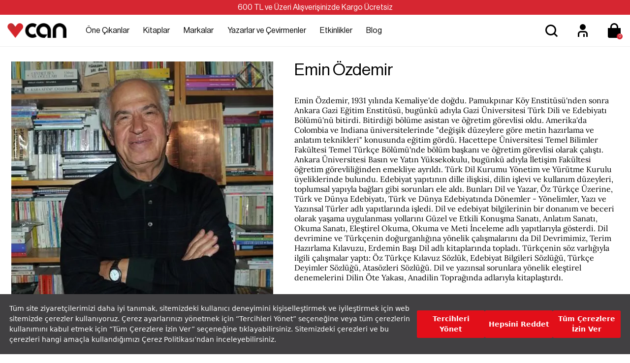

--- FILE ---
content_type: text/html; charset=utf-8
request_url: https://www.canyayinlari.com/emin-ozdemir
body_size: 63521
content:

<!DOCTYPE html>
<html lang="tr-TR">
<head id="ctl00_Head1"><title>
	Emin Özdemir Eserleri ve En Çok Satan Kitapları - Can Yayınları
</title><meta charset="utf-8" /><meta name="viewport" content="width=device-width, initial-scale=1.0" /><link href="/skins/bundle/shared-css?v=5-e1q0IaIv2QSxInFGiE4RJSZu9GZjVWcS1ycaU_DJA1" rel="stylesheet"/>
<link id="ctl00_CssColor" rel="stylesheet" href="/skins/Default/color/white.css" />

    <script>
        paceOptions = { elements: false };
    </script>
    
    
<link rel="canonical" href="https://www.canyayinlari.com/emin-ozdemir" /> 
<meta name="description" content="Emin Özdemir kimdir, hayatı ve eserleri nelerdir? En çok satan kitaplarını merak ediyorsanız tıklayın! Emin Özdemir Can Yayınları'nda!" /> 
<meta Property= "og:title" content="Emin Özdemir Eserleri ve En Çok Satan Kitapları - Can Yayınları" />
<meta Property= "og:type" content="product" />
<meta Property= "og:url" content="https://www.canyayinlari.com/emin-ozdemir" />
<meta Property= "og:image" content="https://www.canyayinlari.com/skins/shared/images/logo.png" />
<meta Property= "og:description" content="Emin Özdemir kimdir, hayatı ve eserleri nelerdir? En çok satan kitaplarını merak ediyorsanız tıklayın! Emin Özdemir Can Yayınları'nda!" />
<!-- Google Tag Manager -->
<script>(function(w,d,s,l,i){w[l]=w[l]||[];w[l].push({'gtm.start':
new Date().getTime(),event:'gtm.js'});var f=d.getElementsByTagName(s)[0],
j=d.createElement(s),dl=l!='dataLayer'?'&l='+l:'';j.async=true;j.src=
'https://www.googletagmanager.com/gtm.js?id='+i+dl;f.parentNode.insertBefore(j,f);
})(window,document,'script','dataLayer','GTM-NKSD2DW');</script>
<!-- End Google Tag Manager --><link rel="shortcut icon" href="/skins/shared/Images/favicon.ico" type="image/ico"/><meta name="google-site-verification" content="obr8yf2FQJHpYTI8xX8p2zGeHz8_oeboIEnOJHBQ7kM" /><link rel="stylesheet" type="text/css"
href="https://assets.cookieseal.com/cookie-seal.css"/> 
<script src="https://assets.cookieseal.com/cookie-seal.js"> </script><!-- Facebook Pixel Code -->
<script>
!function(f,b,e,v,n,t,s)
{if(f.fbq)return;n=f.fbq=function(){n.callMethod?
n.callMethod.apply(n,arguments):n.queue.push(arguments)};
if(!f._fbq)f._fbq=n;n.push=n;n.loaded=!0;n.version='2.0';
n.queue=[];t=b.createElement(e);t.async=!0;
t.src=v;s=b.getElementsByTagName(e)[0];
s.parentNode.insertBefore(t,s)}(window,document,'script',
'https://connect.facebook.net/en_US/fbevents.js');
 fbq('init', '1102874244825103'); 
fbq('track', 'PageView');
</script>
<noscript>
 <img height="1" width="1" 
src="https://www.facebook.com/tr?id=1102874244825103&ev=PageView
&noscript=1"/>
</noscript>
<!-- End Facebook Pixel Code --><!-- Google tag (gtag.js) -->
<script async src="https://www.googletagmanager.com/gtag/js?id=G-ZLSJYY4KNF"></script>
<script>
  window.dataLayer = window.dataLayer || [];
  function gtag(){dataLayer.push(arguments);}
  gtag('js', new Date());

  gtag('config', 'G-ZLSJYY4KNF');
</script></head>
<body>

    <script type="text/javascript">
var kmPageInfo = { kmPageId : "22858", kmPageType : "other", kmPageValue : 0, kmPagePath : "" , domain : "https://www.canyayinlari.com" }
</script>

    
<!-- Fixed navbar start -->
<div class="navbar navbar-km megamenu navbar-fixed-top headerv2" role="navigation">

    
    <div class="full-container">
        <div class="header-free">
            <span>600 TL ve Üzeri Alışverişinizde Kargo Ücretsiz </span>

        </div>
    </div>
    


    <div class="navbar-top visible-sm visible-xs">
        <div class="container">
            <div class="row">
                <div class="pull-left">

                    <a class="cd-dropdown-trigger arrow" href="#"><img class="img-responsive" src="/skins/shared/images/menu.svg" alt="Kategoriler" width="36" height="36"> </a>
                </div>

                <div class="hidden-lg hidden-md">
                    <a class="navbar-brand mobile-logo" href="/">
                        <img class="img-responsive" src="/skins/shared/images/logo.png" alt="Can Yayınları" width="128" height="32">
                    </a>
                </div>
                <div class="pull-right">
                    <div id="mbl-cart-menu" class="cart-menu hidden-lg hidden-md"></div>

                    <ul class="user-menu">
                        <li><a href="/login.aspx" aria-label="Üyelik" title="Üyelik" ><img src="/skins/shared/images/icon-user.svg" alt="Üyelik" width="48" height="48" ></a></li>

                        
                    </ul>
                </div>
            </div>
        </div>
    </div>
    <!--/.navbar-top-->

    <div class="w100 brandWrap">
        <div class="grid-container">
            <div class="navbar-holder">
                
                <div class="grd-logo hidden-sm hidden-xs">
                    <a title="Can Yayınları" class="navbar-brand" href="/">
                        <img class="img-responsive" src="/skins/shared/images/logo.png" alt="Can Yayınları" width="128" height="32">
                    </a>
                </div>


                    <div class="header-menu">
                        
                        <div class="cd-dropdown-wrapper center-menu">
                            <nav class="cd-dropdown">
                                <a href="#" class="cd-close">Close</a>
                                <ul class="cd-dropdown-content">
                                    <li class="visible-sm visible-xs cd-menu-title"><a href="#">Menü</a></li>
                                    
                                    <li class="cd-user hidden-lg hidden-md">
                                        <a class="btn btn-md btn-light btn-outline" href="/login.aspx">Üye Ol</a>
                                        <a class="btn btn-md btn-dark" href="/login.aspx">Giriş Yap</a>
                                    </li>
                                    
                                    <li class="has-children first-child">
                                        <a class="one-cikanlar" href="/one-cikanlar">Öne Çıkanlar</a>
                                        <ul class="cd-secondary-dropdown default is-hidden">
                                            <li class="go-back visible-sm visible-xs"><a href="#">Öne Çıkanlar</a></li>
                                            
                                            

                                            <li class="has-children col-lg-4 no-padding one-cikanlar">
                                                <a href="/one-cikanlar">Öne Çıkanlar</a>
                                                <ul class="is-hidden">
                                                    <li class="go-back visible-sm visible-xs"><a href="#">Öne Çıkanlar</a></li>
                                                    
                                                    
                                                    <li class="cok-yakinda third-child"><a href="/cok-yakinda">Çok Yakında</a></li>
                                                    
                                                    <li class="yeni-cikanlar third-child"><a href="/yeni-cikanlar">Yeni Çıkanlar</a></li>
                                                    
                                                    <li class="cok-satanlar third-child"><a href="/cok-satanlar">Çok Satanlar</a></li>
                                                    
                                                    <li class="ses-getirenler third-child"><a href="/ses-getirenler">Ses Getirenler</a></li>
                                                    
                                                    <li class="sizin-icin-sectiklerimiz third-child"><a href="/sizin-icin-sectiklerimiz">Sizin İçin Seçtiklerimiz</a></li>
                                                    
                                                    <li class="online-a-ozel third-child"><a href="/online-a-ozel">Online'a Özel</a></li>
                                                    
                                                </ul>
                                            </li>
                                            

                                            <li class="has-children col-lg-4 no-padding hediye-kartlari">
                                                <a href="/hediye-kartlari">Hediye Kartları</a>
                                                <ul class="is-hidden">
                                                    <li class="go-back visible-sm visible-xs"><a href="#">Hediye Kartları</a></li>
                                                    
                                                    
                                                    <li class="100-tl-hediye-karti third-child"><a href="/hediye-karti-100-tl-7000100010531">100 TL Hediye Kartı</a></li>
                                                    
                                                    <li class="250-tl-hediye-karti third-child"><a href="/hediye-karti-250-tl-7000100010532">250 TL Hediye Kartı</a></li>
                                                    
                                                    <li class="500-tl-hediye-karti third-child"><a href="/hediye-karti-500-tl-7000100010533">500 TL Hediye Kartı</a></li>
                                                    
                                                    <li class="750-tl-hediye-karti third-child"><a href="/hediye-karti-750-tl-7000100010534">750 TL Hediye Kartı</a></li>
                                                    
                                                    <li class="1000-tl-hediye-karti third-child"><a href="/hediye-karti-1000-tl-7000100010535">1000 TL Hediye Kartı</a></li>
                                                    
                                                    <li class="1500-tl-hediye-karti third-child"><a href="/hediye-karti-1500-tl-dijital-7000100011062">1500 TL Hediye Kartı</a></li>
                                                    
                                                </ul>
                                            </li>
                                            
                                            <li class="col-lg-9 col-md-9 hidden-sm hidden-xs no-padding img-menu one-cikanlar">
                                                <ul class="is-hidden">
                                                    
                                                    
                                                    <li class="col-lg-12"><a title="Hediye Kartları" href="/hediye-kartlari">
                                                        <img src="/skins/shared/images/content/hediye_kartlari_top_menu_218x159-01.png" class="img-responsive" width="251" height="183"><span>Hediye Kartları</span></a></li>
                                                    
                                                    <li class="col-lg-12"><a title="Çocuk Kitapları" href="/kitap-cocuk">
                                                        <img src="/skins/shared/images/content/top_menu_one_cikanlar_2.jpg" class="img-responsive" width="251" height="183"><span>Çocuk Kitapları</span></a></li>
                                                    
                                                </ul>
                                            </li>
                                            
                                        </ul>
                                        <!-- .cd-secondary-dropdown -->
                                    </li>

                                    
                                    <li class="has-children first-child">
                                        <a class="kitaplar" href="/kitap">Kitaplar</a>
                                        <ul class="cd-secondary-dropdown default is-hidden">
                                            <li class="go-back visible-sm visible-xs"><a href="#">Kitaplar</a></li>
                                            
                                            

                                            <li class="has-children col-lg-4 no-padding kategoriler">
                                                <a href="/kitap">Kategoriler</a>
                                                <ul class="is-hidden">
                                                    <li class="go-back visible-sm visible-xs"><a href="#">Kategoriler</a></li>
                                                    
                                                    
                                                    <li class="col-lg-12 col-md-12 no-padding third-child edebiyat " ><a href="/kitap-edebiyat">Edebiyat</a></li>
                                                    
                                                    <li class="col-lg-12 col-md-12 no-padding third-child cocuk " ><a href="/kitap-cocuk">Çocuk </a></li>
                                                    
                                                    <li class="col-lg-12 col-md-12 no-padding third-child ani-biyografi " ><a href="/kitap-ani-biyografi">Anı-Biyografi</a></li>
                                                    
                                                    <li class="col-lg-12 col-md-12 no-padding third-child bilim " ><a href="/kitap-bilim">Bilim</a></li>
                                                    
                                                    <li class="col-lg-12 col-md-12 no-padding third-child ekonomi " ><a href="/kitap-ekonomi">Ekonomi</a></li>
                                                    
                                                    <li class="col-lg-12 col-md-12 no-padding third-child felsefe " ><a href="/kitap-felsefe">Felsefe</a></li>
                                                    
                                                    <li class="col-lg-12 col-md-12 no-padding third-child politika " ><a href="/kitap-politika">Politika</a></li>
                                                    
                                                    <li class="col-lg-12 col-md-12 no-padding third-child psikoloji " ><a href="/kitap-psikoloji">Psikoloji</a></li>
                                                    
                                                    <li class="col-lg-12 col-md-12 no-padding third-child sanat " ><a href="/kitap-sanat">Sanat</a></li>
                                                    
                                                    <li class="col-lg-12 col-md-12 no-padding third-child sosyoloji " ><a href="/kitap-sosyoloji">Sosyoloji</a></li>
                                                    
                                                    <li class="col-lg-12 col-md-12 no-padding third-child spor " ><a href="/kitap-spor">Spor</a></li>
                                                    
                                                    <li class="col-lg-12 col-md-12 no-padding third-child tarih " ><a href="/kitap-tarih">Tarih</a></li>
                                                    
                                                    <li class="col-lg-12 col-md-12 no-padding third-child yasam " ><a href="/kitap-yasam">Yaşam</a></li>
                                                    
                                                    <li class="col-lg-12 col-md-12 no-padding third-child tumunu-gor " ><a href="/kitap?srt=1">Tümünü Gör</a></li>
                                                    
                                                </ul>
                                            </li>
                                            

                                            <li class="has-children col-lg-4 no-padding diziler">
                                                <a href="/diziler">Diziler</a>
                                                <ul class="is-hidden">
                                                    <li class="go-back visible-sm visible-xs"><a href="#">Diziler</a></li>
                                                    
                                                    
                                                    <li class="cagdas third-child"><a href="/cagdas-kitap">Çağdaş</a></li>
                                                    
                                                    <li class="modern third-child"><a href="/modern-kitap">Modern</a></li>
                                                    
                                                    <li class="miras third-child"><a href="/miras-kitap">Miras</a></li>
                                                    
                                                    <li class="klasik third-child"><a href="/klasik-kitap">Klasik</a></li>
                                                    
                                                    <li class="tumunu-gor third-child"><a href="/diziler">Tümünü Gör</a></li>
                                                    
                                                </ul>
                                            </li>
                                            

                                            <li class="has-children col-lg-4 no-padding kesfet">
                                                <a href="/kitap">Keşfet</a>
                                                <ul class="is-hidden">
                                                    <li class="go-back visible-sm visible-xs"><a href="#">Keşfet</a></li>
                                                    
                                                    
                                                    <li class="odullu-kitaplar third-child"><a href="/odullu-kitaplar">Ödüllü Kitaplar</a></li>
                                                    
                                                    <li class="ciltli-kitaplar third-child"><a href="/ciltli-kitap">Ciltli Kitaplar</a></li>
                                                    
                                                    <li class="okurunu-bulan-kitaplar third-child"><a href="/okurunu-bulan-kitaplar">Okurunu Bulan Kitaplar</a></li>
                                                    
                                                    <li class="kampanyalar third-child"><a href="/kampanyalar">Kampanyalar</a></li>
                                                    
                                                    <li class="setler third-child"><a href="/set">Setler</a></li>
                                                    
                                                    <li class="tumunu-gor third-child"><a href="/kitap">Tümünü Gör</a></li>
                                                    
                                                </ul>
                                            </li>
                                            
                                            <li class="col-lg-9 col-md-9 hidden-sm hidden-xs no-padding kitaplar">
                                                <ul class="is-hidden">
                                                    
                                                    
                                                    <li class="col-lg-12"><a title="Çok Satanlar" href="/cok-satanlar">
                                                        <img src="/skins/shared/images/content/top_menu_one_cikanlar_1.jpg" class="img-responsive" width="251" height="183"><span>Çok Satanlar</span></a></li>
                                                    
                                                    <li class="col-lg-12"><a title="Kitap Setleri" href="/kutu-set">
                                                        <img src="/skins/shared/images/content/kutulu_setler_top_menu_218x159-01.png" class="img-responsive" width="251" height="183"><span>Kitap Setleri</span></a></li>
                                                    
                                                </ul>
                                            </li>
                                            
                                        </ul>
                                        <!-- .cd-secondary-dropdown -->
                                    </li>
                                    
                                    <li class="has-children first-child">
                                        <a class="markalar" href="/markalar">Markalar</a>
                                        <ul class="cd-secondary-dropdown default is-hidden">
                                            <li class="go-back visible-sm visible-xs"><a href="#">Markalar</a></li>
                                            
                                            

                                            <li class="has-children col-lg-4 no-padding yayinevleri">
                                                <a href="/kitap?srt=1&fkey=26624-26621-26622-26623">Yayınevleri</a>
                                                <ul class="is-hidden">
                                                    <li class="go-back visible-sm visible-xs"><a href="#">Yayınevleri</a></li>
                                                    
                                                    
                                                    <li class="can-yayinlari third-child"><a href="/can-yayinlari">Can Yayınları</a></li>
                                                    
                                                    <li class="can-cocuk third-child"><a href="/can-cocuk">Can Çocuk</a></li>
                                                    
                                                    <li class="mundi third-child"><a href="/mundi">Mundi</a></li>
                                                    
                                                    <li class="tellekt third-child"><a href="/tellekt">Tellekt</a></li>
                                                    
                                                </ul>
                                            </li>
                                            

                                            <li class="has-children col-lg-4 no-padding dergiler">
                                                <a href="/markalar">Dergiler</a>
                                                <ul class="is-hidden">
                                                    <li class="go-back visible-sm visible-xs"><a href="#">Dergiler</a></li>
                                                    
                                                    
                                                    <li class="socrates third-child"><a href="/socrates">Socrates</a></li>
                                                    
                                                    <li class="trendeki-yabanci​ third-child"><a href="/trendeki-yabanci">Trendeki Yabancı​</a></li>
                                                    
                                                </ul>
                                            </li>
                                            

                                            <li class="has-children col-lg-4 no-padding hediyelik-kirtasiye">
                                                <a href="/markalar">Hediyelik & Kırtasiye</a>
                                                <ul class="is-hidden">
                                                    <li class="go-back visible-sm visible-xs"><a href="#">Hediyelik & Kırtasiye</a></li>
                                                    
                                                    
                                                    <li class="can-dukkan third-child"><a href="/can-dukkan">Can Dükkân</a></li>
                                                    
                                                </ul>
                                            </li>
                                            
                                            <li class="col-lg-9 col-md-9 hidden-sm hidden-xs no-padding markalar">
                                                <ul class="is-hidden">
                                                    
                                                    
                                                    <li class="col-lg-12"><a title="Mundi Kitaplarını Keşfet" href="mundi">
                                                        <img src="/skins/shared/images/content/top_menu_markalar_1.jpg" class="img-responsive" width="251" height="183"><span>Mundi Kitaplarını Keşfet</span></a></li>
                                                    
                                                    <li class="col-lg-12"><a title="Tellekt Kitaplarını Keşfet" href="tellekt">
                                                        <img src="/skins/shared/images/content/top_menu_markalar_2.jpg" class="img-responsive" width="251" height="183"><span>Tellekt Kitaplarını Keşfet</span></a></li>
                                                    
                                                </ul>
                                            </li>
                                            
                                        </ul>
                                        <!-- .cd-secondary-dropdown -->
                                    </li>
                                    
                                    <li class="first-child yazarlar-ve-cevirmenler"><a href="/yazarlar">Yazarlar ve Çevirmenler</a></li>
                                    
                                    <li class="first-child etkinlikler"><a href="/etkinlikler">Etkinlikler</a></li>
                                    
                                    <li class="first-child blog"><a href="/blog">Blog</a></li>
                                    
                                </ul>
                                <!-- .cd-dropdown-content -->
                            </nav>
                            <!-- .cd-dropdown -->
                        </div>
                        <!-- .cd-dropdown-wrapper -->

                    </div>

         
                <!--- this part will be hidden for mobile version -->

                <div class="search srcxl">
                    <div class="search-input-box input-group">
                        <label for="srcxl" class="input-group-btn">
                            <button class="btn-nobg search-btn" aria-label="Ara">
                                <img src="/skins/shared/images/icon-search.svg" alt="Arama" width="48" height="48" ></button>
                        </label>
                        <input id="srcxl" placeholder="Arama" class="search-input form-control personaclick-instant-search">
                    </div>
                    <div class="quick-search-result close-search"></div>
                    <!-- /search  -->
                </div>

                <div class="search srcsm">
                    <div class="input-group">
                        <button onclick="on()" class="btn btn-nobg getFullSearch" type="button"><img src="/skins/shared/images/icon-search.svg" alt="Arama" width="48" height="48" ></button>
                    </div>
                    <!-- /input-group -->
                </div>

                <div class="hidden-sm hidden-xs">
                    <ul class="user-menu">
                        <li><a href="/login.aspx" aria-label="Üyelik" title="Üyelik" ><img src="/skins/shared/images/icon-user.svg" alt="Üyelik" width="48" height="48" ></a></li>

                        
                    </ul>
                </div>
                <div id="dsk-cart-menu" class="dropdown cart-menu hidden-sm hidden-xs"></div>
                <!--/.cart-menu-->

                <!--/.navbar-nav hidden-xs-->
            </div>
        </div>
    </div>

    <div class="search-full search">
        <div class="srcfull-box">
            <button onclick="off()" class="pull-right search-close">x</button>
            <div class="search-input-box input-group pull-right">
                <button class="btn-nobg search-btn" type="submit"><img src="/skins/shared/images/icon-search.svg" alt="Arama" width="48" height="48" ></button>
                <input type="search" name="q" placeholder="Arama" class="search-input">
            </div><div class="quick-search-result close-search"></div>
        </div>
        
    </div>
    <!--/.search-full-->
    <div id="search-overlay"></div>


</div>
<!-- /.Fixed navbar  -->

<div class="hidden-lg hidden-md search-mobile">
    <div class="search-input-box input-group">
        <span class="input-group-btn">
            <button class="btn-nobg search-btn" type="submit"> <img src="/skins/shared/images/icon-search.svg" alt="Arama" width="36" height="36" ></button>
        </span>
        <input type="search" name="q" placeholder="Arama" class="search-input form-control personaclick-instant-search">
    </div>
   <div class="quick-search-result close-search"></div>
</div>
<!-- /Mobile-search  -->

    <!-- navbar-end  -->

    <!-- Observer Warning -->
    
    <!-- Observer Warning -->

    
    
<div class="container home-header-offset">
</div>

<div class="container">
    <div class="row">
        <div class="col-lg-24 col-md-24 col-sm-24 col-xs-24">




<div class="property-detail">
    
        <div class="property-img col-lg-11 col-md-12 col-sm-24 col-xs-24">
            <div class="property-fix">
                <img class="img-responsive" src="/Skins/shared/images/yazar/desktop/Emin  zdemir_2.png" alt="Emin Özdemir" />
            </div>
        </div>
    
    <div class="property-text col-lg-13 col-md-12 col-sm-24 col-xs-24">
        <h2>Emin Özdemir</h2>
        <span></span>
        <div class="property-desc">
        Emin Özdemir, 1931 yılında Kemaliye'de doğdu. Pamukpınar Köy Enstitüsü'nden sonra Ankara Gazi Eğitim Enstitüsü, bugünkü adıyla Gazi Üniversitesi Türk Dili ve Edebiyatı Bölümü'nü bitirdi. Bitirdiği bölüme asistan ve öğretim görevlisi oldu. Amerika'da Colombia ve Indiana üniversitelerinde "değişik düzeylere göre metin hazırlama ve anlatım teknikleri" konusunda eğitim gördü. Hacettepe Üniversitesi Temel Bilimler Fakültesi Temel Türkçe Bölümü'nde bölüm başkanı ve öğretim görevlisi olarak çalıştı. Ankara Üniversitesi Basın ve Yatın Yüksekokulu, bugünkü adıyla İletişim Fakültesi öğretim görevliliğinden emekliye ayrıldı. Türk Dil Kurumu Yönetim ve Yürütme Kurulu üyeliklerinde bulundu. Edebiyat yapıtının dille ilişkisi, dilin işlevi ve kullanım düzeyleri, toplumsal yapıyla bağları gibi sorunları ele aldı. Bunları Dil ve Yazar, Öz Türkçe Üzerine, Türk ve Dünya Edebiyatı, Türk ve Dünya Edebiyatında Dönemler - Yönelimler, Yazı ve Yazınsal Türler adlı yapıtlarında işledi. Dil ve edebiyat bilgilerinin bir donanım ve beceri olarak yaşama uygulanması yollarını Güzel ve Etkili Konuşma Sanatı, Anlatım Sanatı, Okuma Sanatı, Eleştirel Okuma, Okuma ve Meti İnceleme adlı yapıtlarıyla gösterdi. Dil devrimine ve Türkçenin doğurganlığına yönelik çalışmalarını da Dil Devrimimiz, Terim Hazırlama Kılavuzu, Erdemin Başı Dil adlı kitaplarında topladı. Türkçenin söz varlığıyla ilgili çalışmalar yaptı: Öz Türkçe Kılavuz Sözlük, Edebiyat Bilgileri Sözlüğü, Türkçe Deyimler Sözlüğü, Atasözleri Sözlüğü. Dil ve yazınsal sorunlara yönelik eleştirel denemelerini Dilin Öte Yakası, Anadilin Toprağında adlarıyla kitaplaştırdı.
        </div>
            <div class="km-slider-wrapper prpdetail-prize center-block relative">
                <div class="owl-carousel owl-theme km-slider autowidth" data-lg="3" data-md="3" data-sm="2" data-xs="2" data-xxs="2" data-pgn="false">
                    
                </div>
            </div>

        </div>


</div>








        </div>
    </div>
</div><div class="module-separator" ></div><div class="module-separator" ></div><div class="module-separator" ></div><div class="module-separator" ></div><div class="module-separator" ></div><div class="module-separator" ></div><div class="module-separator" ></div>




    <!-- content-end  -->

    

    
<div class="gap"></div>
<footer>
    <div class="footer">
        <div class="footer-top">
            <div class="container">
                <div class="row">
                    <div class="col-xs-24">
                        <div class="top-outer">
	<div class="col-lg-6 col-md-6 col-sm-6 col-xs-12 top-box bxfirst">
		<div class="img-box">
			<img alt="Güvenli Alışveriş" height="48" src="/skins/shared/images/icon-secure.svg" width="48" /></div>
		<span>Güvenli Alışveriş</span>
		<p>
			Tüm işlemler 128 bit SSL ile güvende</p>
	</div>
	<div class="col-lg-6 col-md-6 col-sm-6 col-xs-12 top-box">
		<div class="img-box">
			<img alt="Ödeme Seçenekleri" height="48" src="/skins/shared/images/icon-payment.svg" width="48" /></div>
		<span>Ödeme Seçenekleri</span>
		<p>
			Tüm kartlara vade farksız 3 taksit imkanı</p>
	</div>
	<div class="col-lg-6 col-md-6 col-sm-6 col-xs-12 top-box">
		<div class="img-box">
			<img alt="Hızlı Teslimat" height="48" src="/skins/shared/images/icon-speed.svg" width="48" /></div>
		<span>Hızlı Teslimat</span>
		<p>
			Ortalama 6-7 iş günü içinde kargoda</p>
	</div>
	<div class="col-lg-6 col-md-6 col-sm-6 col-xs-12 top-box bxlast">
		<div class="img-box">
			<img alt="Ücretsiz İade ve Değişim" height="48" src="/skins/shared/images/icon-returns.svg" width="48" /></div>
		<span>Ücretsiz İade</span>
		<p>
			14 gün içerisinde ücretsiz iade hakkı</p>
	</div>
</div>
<p>
	&nbsp;</p>

                        
                    </div>
                </div>
            </div>
        </div>
        <!--/.footer-top-->

        
        <div class="footer-center">
            <div class="container">
                <div class="row">
                    <div class="col-lg-6 col-md-6 col-sm-8 col-xs-24 fcntr-left">
                        <ul>
	<li>
		<a href="/one-cikanlar" title="Öne Çıkanlar">Öne Çıkanlar</a></li>
	<li>
		<a href="/kitap" title="Kitaplar">Kitaplar</a></li>
	<li>
		<a href="/yazarlar" title="Yazarlar &amp; Çevirmenler">Yazarlar &amp; Çevirmenler</a></li>
	<li>
		<a href="/etkinlikler" title="Etkinlikler">Etkinlikler</a></li>
	<li>
		<a href="/blog" title="Blog">Blog</a></li>
	<li>
		<a href="/can/can-kitabevleri.aspx" title="Kitabevleri Candır">Kitabevleri Candır</a></li>
        <li>
		<a href="/kampanyalar" title="Kampanyalar">Kampanyalar</a></li>

</ul>

                        
                    </div>
                    <div class="col-lg-10 col-md-10 col-sm-16 hidden-xs ">
                        
                        <div class="col-lg-12 col-md-12 col-sm-8 col-xs-12 bottommenu-child">
                            <h3 class="markalarimiz">Markalarımız</h3>
                            
                            
                            <ul>
                                
                                <li><a href="/can-yayinlari">Can Yayınları </a></li>
                                
                                <li><a href="/can-cocuk">Can Çocuk </a></li>
                                
                                <li><a href="/mundi">Mundi </a></li>
                                
                                <li><a href="/tellekt">Tellekt </a></li>
                                
                                <li><a href="/can-dukkan">Can Dükkân </a></li>
                                
                                <li><a href="/socrates">Socrates </a></li>
                                
                                <li><a href="/trendeki-yabanci">Trendeki Yabancı </a></li>
                                
                            </ul>
                            
                        </div>
                        
                        <div class="col-lg-12 col-md-12 col-sm-8 col-xs-12 bottommenu-child">
                            <h3 class="destek">Destek</h3>
                            
                            
                            <ul>
                                
                                <li><a href="/sikca-sorulan-sorular">Sıkça Sorulan Sorular </a></li>
                                
                                <li><a href="/siparis-ve-teslimat">Teslimat </a></li>
                                
                                <li><a href="/iade-kosullari">İptal/ İade Koşulları </a></li>
                                
                                <li><a href="/siparis-ve-teslimat">Sipariş Takibi </a></li>
                                
                            </ul>
                            
                        </div>
                        
                        <div style="clear: both" class="hide visible-xs"></div>
                        
                        <div class="col-lg-12 col-md-12 col-sm-8 col-xs-12 bottommenu-child">
                            <h3 class="kurumsal">Kurumsal</h3>
                            
                            
                            <ul>
                                
                                <li><a href="/hakkimizda">Hakkımızda </a></li>
                                
                                <li><a href="/ik-is-basvurusu">İnsan Kaynakları </a></li>
                                
                                <li><a href="/dosya-basvurusu">Dosya Başvurusu </a></li>
                                
                                <li><a href="/iletisim">İletişim </a></li>
                                
                            </ul>
                            
                        </div>
                        
                    </div>
                    <div class="visible-xs footacc">
                        
                        <div class="panel-group" id="accordion">
                            <div class="panel panel-default">
                                <div class="panel-heading">
                                    <h3 class="panel-title">
                                        <a class="collapsed" data-toggle="collapse" data-parent="#accordion" href="#markalarimiz">Markalarımız</a></h3>
                                </div>
                                <div id="markalarimiz" class="panel-collapse collapse">
                                    <div class="panel-body">
                                        
                                        
                                        <ul>
                                            
                                            <li><a href="/can-yayinlari">Can Yayınları </a></li>
                                            
                                            <li><a href="/can-cocuk">Can Çocuk </a></li>
                                            
                                            <li><a href="/mundi">Mundi </a></li>
                                            
                                            <li><a href="/tellekt">Tellekt </a></li>
                                            
                                            <li><a href="/can-dukkan">Can Dükkân </a></li>
                                            
                                            <li><a href="/socrates">Socrates </a></li>
                                            
                                            <li><a href="/trendeki-yabanci">Trendeki Yabancı </a></li>
                                            
                                        </ul>
                                        
                                    </div>
                                </div>
                            </div>
                        </div>

                        
                        <div class="panel-group" id="accordion">
                            <div class="panel panel-default">
                                <div class="panel-heading">
                                    <h3 class="panel-title">
                                        <a class="collapsed" data-toggle="collapse" data-parent="#accordion" href="#destek">Destek</a></h3>
                                </div>
                                <div id="destek" class="panel-collapse collapse">
                                    <div class="panel-body">
                                        
                                        
                                        <ul>
                                            
                                            <li><a href="/sikca-sorulan-sorular">Sıkça Sorulan Sorular </a></li>
                                            
                                            <li><a href="/siparis-ve-teslimat">Teslimat </a></li>
                                            
                                            <li><a href="/iade-kosullari">İptal/ İade Koşulları </a></li>
                                            
                                            <li><a href="/siparis-ve-teslimat">Sipariş Takibi </a></li>
                                            
                                        </ul>
                                        
                                    </div>
                                </div>
                            </div>
                        </div>

                        
                        <div class="panel-group" id="accordion">
                            <div class="panel panel-default">
                                <div class="panel-heading">
                                    <h3 class="panel-title">
                                        <a class="collapsed" data-toggle="collapse" data-parent="#accordion" href="#kurumsal">Kurumsal</a></h3>
                                </div>
                                <div id="kurumsal" class="panel-collapse collapse">
                                    <div class="panel-body">
                                        
                                        
                                        <ul>
                                            
                                            <li><a href="/hakkimizda">Hakkımızda </a></li>
                                            
                                            <li><a href="/ik-is-basvurusu">İnsan Kaynakları </a></li>
                                            
                                            <li><a href="/dosya-basvurusu">Dosya Başvurusu </a></li>
                                            
                                            <li><a href="/iletisim">İletişim </a></li>
                                            
                                        </ul>
                                        
                                    </div>
                                </div>
                            </div>
                        </div>

                        
                    </div>
                    <div class="col-lg-8 col-md-8 col-sm-18 col-xs-24 fcntr-right">
                        <h3>
	Haber Bültenimize Abone Olun</h3>
<p>
	<span>Can ailesine özel fırsatlar ve yeni ürünlerden haberdar olmak için bültenimize kaydolun.</span></p>
<div class="input-append news-letter-box text-center">
	<div class="input-group w100 cnt-subscribe">
		<input class="form-control  avd-space" data-group="Can Yayınları" data-vmsg="Kayıtlı e-posta adresinizi girin!" data-vtype="email" id="subscribe" placeholder="E-posta adresinizi yazınız" type="text" /> <label class="input-group-btn" for="subscribe"><button aria-label="E-bülten" class="btn btn-primary  btn-subscribe"><img alt="E-bülten" height="14" src="/skins/shared/images/icon-subscribe.svg" width="23" /></button></label></div>
</div>
<div class="chk-subscribe">
	<div class="checkbox" id="chk-subscribe-base">
		<input id="chk-subscribe" name="chk-subscribe" type="checkbox" /> <label for="chk-subscribe">Bülten aboneliği kapsamında tarafıma ticari ileti gönderilmesini ve kişisel verilerimin bu amaçlarla işlenmesini kabul ediyorum.</label></div>
</div>


                        <div class="ftr-social">

    <a href="https://www.facebook.com/CanYayinlari/" rel="noopener" aria-label="facebook" target="_blank"><img src="/skins/shared/images/facebook.svg" alt="Facebook" width="48" height="48" ></a>
    <a href="https://twitter.com/canyayinlari" rel="noopener" aria-label="twitter" target="_blank"><img src="/skins/shared/images/twitter-new.svg" alt="Twitter" width="20" height="20" ></a>
    <a href="https://www.youtube.com/canyayinlariyoutube" rel="noopener" aria-label="youtube" target="_blank"><img src="/skins/shared/images/youtube.svg" alt="Youtube" width="48" height="48" ></a>
    <a href="https://www.instagram.com/canyayinlari/" rel="noopener" aria-label="instagram" target="_blank"><img src="/skins/shared/images/instagram.svg" alt="Instagram" width="48" height="48" ></a>
</div>

                        
                    </div>
                </div>
            </div>
        </div>
        <!--/.footer-center-->
        

        <div class="footer-bottom hidden-sm hidden-xs">
            <div class="container">
                <div class="row btmrowst">
                    <div class="col-lg-12 col-md-12 canlogo">
                        <img src="/skins/shared/images/logo.svg" alt="Can Yayınları" width="110" height="28">
                        
                    </div>

                    <div class="col-lg-12 col-md-12 km-sign">
                        
 <div id="ETBIS">
                    <div id="2250384355353788">
                                <a href=https://etbis.eticaret.gov.tr/sitedogrulama/2250384355353788 
        target="_blank">
        <img alt="etbis" style="max-width: 40px;" width="40px"  height="46px"
        src="data:image/jpeg;base64, [base64]/Oeu84+c8q9uYB+f9/neQl32t5n9toza61ZM/sbhtAafPTRRwOYNWtWWHfddQvye/TokeR73HTTTQXlDjjggGxuCOeee25Bvue7776blPvss8/CyiuvnKRdeeWVSZrHxx9/XFDX88QTT8yWDOHwww8vyL/88suzuSF897vfTdK+//3vZ1OaMG/evPCtb30ryT/hhBOyqU0YNWpU+OY3v5nk//73v8+mlsb8+fPDxhtvnNQ5/vjjs6kh/OxnP0vSWoEvGxPEMpvN1hIEOlqoVBCGDRuWS7viiiuSNI/mCMJ+++1XkO8FYYsttkjSdtppp2xKE7wgnHLKKdnUJsyePTsnCNddd102tTw23XTTpM5XIghbb711OO2005rFH/3oR7kGKxUEOuOpp55KeMMNNxS0ecsttyTlQKWCMHny5HDGGWck9elgtT9z5swkvzmCcOeddybtHHPMMWGllVZK8r0gXH311Uk+QpyGF4Q999wzdx/iX/7yl9zIxciTzo+Rfl177bWTOjFBWGONNRKhU/9VwpNPPjmsvvrqSX1jviD88pe/zF6iclRXV6uxigVh6NChubRrr702SSuGSgXB47bbbsvl19XVJWnNEQQBIdJD84JQCl4QvgzGBGHLLbfMpjQPm222mdrNFwTeqObi/fffV2NlBeHDDz9M8idMmJB70/zbH8PZZ59d0I5nTBBuvfXWXP6AAQOSNK7t66V56qmnJuU8Jk2alMu/7LLLsqml8XUIwuabbx4WL16cTa0MCxcuDJtssonaLS4IvAGHHnpoUY4ZMyYpV04QDj744ORhQd5u6vo5mOko3bbnn/70p1x9kXtTff5OIyYIM2bMKGjn1VdfDWuttVZSjoeXvjbK3jvvvJOUvfnmm3PpKKZg0KBBubQ33ngjSSsmCDfeeGPB9cvxqKOOKminnCC8/PLLuXuKkd8MKhaEvfbaS4WibGxsTMrFBIEhVfMP85Gw//7758pWym7dumVrN+H111/P5b/33nvZ1CZ4Qaivr8+mxlHq7e3QoUO2VEjmdqUjAKBfv365tD//+c9JGoLQsWPHXLrYq1evJL856Nq1a0E7Rx55ZDY3Lgh+WozxjjvuSMpVLAi8yUqPcciQIUm5mCDMmTMn7LbbbmGrrbYKl1xySZIGvGIp8kZSznOjjTbK5fNQP//88zw+8sgjubL/+Mc/CvKZbpSPPpLG1KlTk3IDBw7MjVwoXKoj7rPPPmH48OFJWaYG3dNbb72VpL300ku5tHvvvTdpG1MPJZH6G2ywQS6fvtH9leL48eOTdsBvf/vbpC7TKPM5bf7mN7/J5sYFwQtsjHfffXdS7isRBLB06dKEy5Yty6bEBQENXGVF3ybK2iqrrJJH5nOV/clPflKQjx9B+cuXL89evQl0psrqOj//+c9zdUSEYLXVVkvKtWnTpuCepEhCCQJQ/eeee66gTjl634QEgdF19OjRSZu+P/8rBCGGn/70p3ltQIa/NND00+U8jzjiiGzJuHDFHEoe6mDPM888M5vbhLlz5xaUK8a///3v2VpNePbZZ6NlS7Fz587Z2iGcddZZufSJEydmU5vwXyUI6BJ//OMfE37nO99JymETIwB41lCKhMcffzwp94c//CHJK0Y6WEAB0vVFLwhPPPFE7vri3nvvXVAHJ1a6HO1oJGC41/XXX3/9gvpHH310Uueuu+5K9ATQ0NCQd99pHnjggQXtoJsJr732WlLuqquuSnwvaXwlgnDQQQflKsdYqSAwn/t6cLvttsvm5kOK2+67755NKY8f//jHBe17z6JcsytKtH6hU6dO0TKin+dL4f777y+oi8BVipggoLSm2/REUEHFgoC/X+kxDh48OClXThCefvrpvHqwmAMEASEfJa1SHHLIIQXte5t/++23L8hvCb1D6Xvf+160DETpjA3jMcQeGkJWKWKCgLmdbtNT1k3FgvDpp5+G/v37FyUNgZggMLcytTDfnX/[base64]/QFlab731knLrrLNOrr5GBDyIMhV5I1V/wYIFSZpfa+CeAaYYHU85L4RahsZux2QDt99+e67+jjvumFwbk1PXufTSS5M0zL9///vfBW3St9RdddVVk+Gfsn5E0JqIf7H+9re/JWlffPFFonjS5ogRI5I0IEFAt+rTp0/[base64]/R9fnTU5fB0FQfmyVlP5M1ylHPQMP/[base64]/CLOEcErYThYAC5xX74S0kkxQWAeB15ZjNFbIjGXPc62Uig3Lcbol6kFTMVYWceMIPDWQCl7QA4QFB80arjNNtvkKjPPUod/la8FJLRcbGzS8L6pzh577JGk/eIXvwhvv/12Ut9T0cExQfDmI74HXVNp3/72t3PauA9MQcmibZwzSquUxQSBqYU2sWh0H3j3yGO6+OEPf5ikscqp3/brX/86V1aUuV0M3Hu6jqesKJRoFt9Iw2uqazIyA/w36bopZgTBkDTIwxMkCDvssEM2JR79Eovt98BlqrJS7BhNfBtplhMEv2Qsxa6YIKwIiwmC6BfHLr744iSNqVCrj4SFqew///nPJK01ceyxxyZt8wIJ3nTGJ1EJcsqiIalITKGApJDmVwpjGr5fNo0BE0dl//WvfyVpBHz4NtLE3xCDpgYCWgU5ahithHLhWpWSKUyCcP311xfk+5eAYZ40RlBNR37BTb+9NaEleELqpGP4lwBvYyUoEAS/r0FOkWKCgLODmHskUHUUpYwnjKGQNC3gQIWzo+HLQvDkAdLmX//[base64]/nliJ7VXHTp0iXWVkYQcPkWI84dHjr0YeTMP6RhSqksHjvSRo4cmfytsiKSSz7CExMErTWg5arNcpTr1dNHKOmhEZWk38FDoy5vtha1GFqVL2L9xIAOQ328iSqL55M01jy01OuB+Ui+1jYgZq4ggcXaohzUait9RT2lizFBYHnZ/waIfiX87ne/y13fMSMIxPwXIzuZmCuhXwZmXiIN54vK/upXv0rSuOnYg2b4Jp+66TwoQWBe9vdQirzp6XZigkAH63eg9VOXB62hn2lA+SLmrHQEDzqW+oTSqyzTmdqMOXWI0SAfmz62CVaCwItHOcjOM9KwChjylS7GRjN+m/8N0I+GJQUhWyYKv7k0RqwLgfkmVqZSEqnbXHgdRPR7EmPRRPj70yC2MV2O+T4mCIL3oSjypxxYsFIdlq4FmeYIrsAURxr3IYuoHGJRTzjqBD+qO+YLAp45KRpSeJjvpFTI4eOJeak63LjKliJLqaqPn0Hp6BhqK00Uq0WLFiX35IGblrp+wyqbQFTP7e/LUYtOHkx1ug8RBa/UA+AlUVlZBQgOJjPX7tmzZ5LmwVSE+UsdFtR0n0xXpF1wwQW5NEVoE8PAiJNuk+gwlRXR43RPIrqI8hXjib8Dhxf5OWUx227ypvAn9NHFQixKx7Nc5I9AZ6gO5o4gh1IxTpkyJVuyEMyF5Xz/YkwQWgv4EGTdMG2WgndyYVIDnHpKixGTUYh5Kxn604h5QJluUOpBznxM/jL4iOOPPvoom9oE5l7lx8jwWgm8Q8kHmnLegG/Pk21ksRFB8AdllKNfBv8yoJ1asTA9D7/6qGXocu5gHGhCLDDFB9kKBNKky6HvyUorEAQCQ7QBUxtWfRAIU4fyY2TOo44nP1ZAkEhjC7rq6E0AEgTmSeVrJRBljzcg3T7KLPCC4NuPESUt3U6M+Po1NbCgpnSFoPlNsCKWhEYEfDFKj3n5YoKAW1j3qU2wtMdeDtL8KmVMEBhV/f3A2D6OkoLgoU2wmCmVAqGhjqd3W7PWUKpNrT6iAApy1BSjnFQIsQSB8LdSYGk73U6MrKBKWcTho3SinQCeO1++FH3gi+C9gAp/[base64]/[base64]/AjoN0qXP4QhUGnyh3CfrCpyHT+HP/bYY0k5NHDdhydKL/k+yFYCxz1KEPCRKJ/t/+k2tUgH2JNIPsO9+itGFs8oBxUQizmsUZRnqPYlXOhmAiFz1GXZHKHMtltcWWRljSx+lOD9CHpoHlLs/Jvm1+RFAipKwb+9PJRKgGtXczMdVAoxNyvL7mnQZrocZC0FeJufqCiAILiNIznq7WXqUBq6TBrlPLn+rCc5nNBpGPaB3yciFlvWLzhMK5ueB8Xh+2Vo3k7SIE6KNHTwFTemJVD0DtURkepS8K7bSp0/3nxk9CgF+fA9Y4djMjIxh6bLak3Er5JqTweCoHhNT4WhI0RK481Mw6/mxuitMMVisBQvBZSRJV0ntrucEcRNRxlBoGCaKFIU8oKAu5lYe6hNsNy46uAGJQ9bVxIaEwSGZH+tNIk90HW0OkgHM8+myxI8C7wgMIopX34K7HSlcYaA2hcROOWL+DU03eAWVlnse/LpG/0mCQIKICOFbxsqbAwrhmmENMzH9DWx1tJ1cTLJUmJBT2UJlSOf0QY9gDSmnnR9Vn1VR2QNxq3cZgTBkPtBaXpBiIHYOJXloafRklNDOH8pDTrSr36K+NsBU5UEwVM7q73NH5tuOJTC10vTRwcrMMUT4WouYlvY/QKRB4pruqymG15KpbHBJg0cgb5ehPmCwJDGfAJlb3pBwNRiBIB+RFAdopWUL/KmpNv0xB2rfBE/Am8BlC7C0m+sPv56yvlwdd4etcUCEPndunXLpaFIqX3xnnvuyeXLj+DJKKWymIIqK3L9NJgeVYdl4zR8SJ021vqjCViNpQ+pr2MGPBFo8t98883c240SKDB9k+/NbfSCdDtmZuYLAqaaIEWkJTqCp9//h7sznU/4WxqYrjwMqL2PbFjFBvfr7BDNl3I4b5TmPYtYEOT7PYO8NWpf9AGxPHR/DYgQqqxOiykHhmTViQWREP5P2+THTGeUSfoIPSW24BY7k8oLQmy1WFOYR86zaEgK+Th8JIU03i7BB3DGOiMWh++1XOaxdH7sYGoUGXQDqJEHZQgtXlE3Im+dyipNdQB1yNMcDVh1m2kjzGz7d7bpHnCRc2Lx/3MWLMhxtnGWcaaVg5UCn4LuTR5OD+6T+2U0im15kyBAbRD20Mvq6VcftUzgWVIQGF4h873AkEqa343sg1clCChjLDZBAkKog/mGlFPOO1XUJj50KWGMMl8HlthDmDluXJhtCjCcZRbCNNPo4RxLnzdhfJif5QJ7CAuzXGScO2pUmPP552G+lcvo6isG9Ci8kOpHkXOb6C+UcNz/AO+r8hn5yPekjvI33HDDpI+ZDpTPi6d88ZJLLskIQnKFCuAFAXsXoLAozS9DS8uNbYL19vlXKQi8oR89/3y4yzq96xZbhAttuO+6VsdwRceO4VrjjR07hD8Y/2jpf+mwZvib8X7jw2ZBPbZm+/Ck8Vmbiv7Rfo3w8hqrhzeszvudOoUh1vlLsg+qJUB/UX946mwID47YUX7Ms8jo4tuAsSDbFFsuCMxpmIjE7clnrdGDYbjUJli/1oAgyAb+MvFve+su3HnncDz3ZDy3TZtw/qqrhotW/WboavdypfHab64SbjTeavf1x1VWDn8x/s14v1kjD6/cJjxufNrqPddmpfCi8dWVvhFes7bgJ7vvFhZGopcrASNCLMYT5Tvddyil6u/YWgNvveprHYZlaAEdQvUdWy4IOCNYlPGrizo7yAsCypxWvkS/+ogJVany1RIstLn9jtNPC4fbvSAEZ9mbfK7x1zZ1/dZ4yertwmXt2oWrjde3Wy3cbLzdzNQ7V2sb7jbea3ywbdvwaNtVw9+Nz5jwPG/C85LxNWN3E6B3THjetLZrflLonawEDPtYDepbkT5M9x1Whfo7tvrIEr/q48SinNcv0KlU37F5gqD1cU+Uyhics6KAPh4BT5iCS1ob802x63rIIeFgu+aJ9qBPNcviyxKEHjZa/NOuMy27d6O5UKxGOfrjeMrFIyjYpRxyymL27yRiRRso5SL2YJeM2ziZkMUe1RFxznDD5JfbBMueQqSytcFS79VHHx32suseaUP4MfbvCcaTjacbzzb+yniB8SLj741XGa8z3my8zfgn413Ge40PGh81Pml82viCMU8QjAjCkMhu5HLgjWUjkfpJJDCY/iLgFG8sabFj+j3ZKKNnIz2OETr9jNiL6SyyfEHwMYvEDlQCnB2qI7axeVTxheU2wZZbF2gp+tubeer224cL9twjXLTXnuFSU5guN15tvM54o/EW4+2Wf6cJ6N3Ge/boHO43Pmyj3OOdO4Unjc8YnzeF8MVOu4dXjd133z28bWVe33ij8IrNwV4Q/mW/p7rMpuAYii2r+5NddCZiOUGIxSwWi6TSNzcKBME/tKqqqmxqaRDAojqe2uTBoZFK46AogF2ttHJhZS3FYhNEbTNBFW1Ngok9e4aXTdHqbsIgQXjPfk+frbYMy5wfoxLgIVR/eLJZRcBhRhoPX0Ao0nXYZJQG6zHpcrBAEBT/rqVniLOCNB9lzG4gldX+Ptb7WWPwxHrAy6j6SsejR5rf18B04Z09/y1YtuyL8M42W4fX7TfkCcImG4dlzTQlmRp9/4n6iBheT0Zr0lCu9Qy0eohSSZ+Tj0s5DaZ53y7EDC0IZzfkHkyauEAF//EKzT/FoAUg4gMF4h9V3zPmNftPB97PtzbfPE8QmBr6mfa/3HkpVwTes6jwNnQr33cQa2FFUFIQWIZGu/fOCG8+sh4gl26afhMs6+dK14GbCAn5EKmObRothy+WL0/4dWCRmck1Zo+/ZL+lu00PEoQe9veA447Nlqoc6FN60PgC1F+MoPQR8QaY2KTF9An6kMU51RNpKw1GgXQ5Y3FBQPNnxczvpPWCwCKMX5Tx9Jtg2a6ldJmULB5xA7SPlzG2adTDJDb0MUXzHhsWLzjj9HC8CdRRe+8djt5rr3DS/vuH0w48IJxho83ZxnONvzpg/3C+8ULLu9jYdf/9wuX77ReuMl63377hRuMt++4bbjfeabzLeI/x/n2/[base64]/cYHzDKfHzGmPYjvG1pvXfZpdmKIkApxPoCsfA33mwfwl8pY8+wyD6RjCDgrUoTRw97Bjy9ksf/x+pBtnrJ7vVEASWfDSZqs5jTY9q0qeH4I48Mq1m9dexhb2lT1dYdO4ZtO3YIOxh3thHpu8ZOxj07rBn2sfz9jQcZD1mzfTjMeET79uFo4/Ht1wi/sDfpy3Iodbd77GHXmdlCxxjWFP4U+oOlafWj1hIYznUyDBHUyo/RO6ZiiqPiNZmeCc+jzumnn54RhGyZPHgLIkZFBxeDDr7yVIg885nSYt90wuX6QxvSV7H8Te3hb27cyvifJgisNVgPhh6bbRamRfaKNgfEcdIfsRB5Lwhe+Y7Bb2QuJQjt7PcWWA3JXymU+75AqfUBv9bgKYcSc550iNgBkV1NESPvW/aAN7YHu6lxC+NWxm3sAW9n3NEe8C7G3Yyd7UHvZQ95X+OBxh/agz7U+FN70EcZj7OHjYv5FOOZ9qC7GM+zh32B8WJ70L+3B32V8Tp70DcZb7OH/Sd70HcZ7zE+YG/[base64]/ceLUpfNcbb7Fh8/aV24Q7jXcb77Op6SHTQx4zPmfK1bumQA646aYwK/KlmZaA8H0FCzdHEAgUoj8J/pGFEBMEzlnUM9LmnKggGJJM77XSw/JfMfGncUgQePhK08mrxQQhRpZBvR+BaaOXjRzV9iOqTdkRaxxrs6wz1mfZkOUA48AsG42DshxsHGIcavzUOMw43Diiql/4rF+/8LlxpHGUcbRxjHFsluOhTWuT7J7mtnCpuRS8a785gqBnhD4ml74XBIW/+Q+5i1FBYMED+jh7pIw0TgNjyRj6jSESBPzYqh87ixlJVz7zkuqLmEPl9I3/34GpjplNfzRHENifQb8iEPJDeEGgXZ4bTig9A32uOCoIeMmgt+f5f9IIUkXDhG1siKQRKEGwRpJykP8HXhAQKOVr04zn/[base64]/iOdf4/Tzk5vGf8wMy3j4y9jH2M/YzVJ58Uao0NxoHGQSedFIYYPzUON44wfm4cBY89Noy1+1mSepF0+hubZ9SP7FICXhD8xtoYOUhMfSsSvKp8gld5BhDfRTY9XxD8tnjFI5TblFmOXhAErATloze0piBMNmXu4I4dQidr+yDjIcafGI80EpxyopGYxTOM5xh/bfyt8RLj5carjTcY/2C8w/hn41+N9xsfNj5hfMr4nPFF4yvGN4x4Fllr+LfxA+NHxt7Gfsb+xtosBxpnPdf0SWMhdgwgDwogCNphvaIkuFVw7up8QWApM5uROy4XZUNpLWFMEFh2VT5Kkpa0WwsfvfVm2N/mRlzMX4VnUYtO7xt7Gj82S6i3maH9jNXG2pW+EWrsXoaYBTavb/yg7JggsNYAEISWuJhjJDQeoC9oGduYLwisW2vjJHMRTg4fVImWqnydHYxvQGneBS16QWBZlTYJo8KkoQ4uZmm8rYlP3nwznLjlVuEHdg+sNfzcHu6p9uC/MkFYuU3oa9eF1cZRZ54RlpQ4HlCCgGdR/andTSiF2ljLUK6+RTEkjWOQtaDHc1N9PTt8NUpjSii6CTa5WgpaMvYkVFpgDZw0/22F2Of4/RFzOpiaefCrwMzp08PTt94aLui0ezjBHjpTQ3rhSXGLFxsVt3i9kbjF2413Gu823md8yPi4kanhWSNxi5oa3jISs6ip4WNj/3XWCcNPPDHMzkZmlQLxifQN1kMpMGWrbzVq40PQ2o7fJ6ITU1guEDjARPUdC0cEvFEwFlVLoKry2XfHaIDvW2k6Dg6TBYkjn9Uu5ctqQBCUxlLplzEieCwzDX2UmcGfvPxyePfBB8N7prS+b/zQ+JHxY2MvY5+HHwr9jP0feijUGGuN9cYBxkbjYONQ46cPPRiGGz8zfm7tjTKONo41jjM9a7y1NeO998Ki7AbecqDfOeuA/mIRSNAmWE/WEigHY5tg/fOQcDEyKI3gItUXc5tgs9fN0xHKUecOcJpZOg+nhfY4xL4W78kPaG0d4b8NPFB/jI7gI5REvtoixDbBlqN0BI8C87E5h1Rp/op9W4EgCcEHrxbjf0Ko2mjTVaZWEFa/bOnSMKW6JszLOmNaA7yAzN9pxIZxv/oY2wRbjt5qEAoEgfVwVSBmAJ2A8GilebKFng2UHCylDZYa+pmv2GNHPuHqytdSK0vUSkNCdUjW14F5s2aF+w8/PDEfrzHFseedTQtvacwZOza8Yb+RFciXTNhHduuWzVkxEEyKx5D+8m9sTOeiD7V5NbYJ1lNnJMU2wfJc8QCDAkHwmzEV5kRImdJi9PvqYjfuzybCWiCt2KkgXwe633RjONfu6SqzBvAhEKE03jT0GD48+6zEl/C8mYSEqr2+5pphQSv4QPz06b9NFTv0y5N9p6UgPa/YJliNxDlBYAkT+vh6dsKQ5g/c9GsNItaF6vszEVXHH0CBIJCGEmMXT9IwjfT/XwcePPaYxGpIzMfVV0ushroib/oru+wc/m75iflowkDw6uRsjMWKAEFAwaZv0PTVnz6sTP1JOaWxvUBlY2CEpk5sEyx7UlFGqWvKekYQtIHSOy3wZJHmj+Alqlb5IosXqq81df5lRKGOP+kDDyJp+to64NuHpYJcvmy8dvXVSewigSnXtFkpXGP/PzYyX4N/2/z8iOUzIvzD/n3NppLW0BWYkhEG+gafgPpTRwXhfdURvMQ3qu85/4BynH8Zs7x446njdTAsFNJYOmDEoH7uS7CGXONp4jgS/NE5pYiyqAWNcmBOjEXbflWYPXVquOvAA5MA1ivsbfvXDddncwoxc8SI8MpOOyV+hBfarRaGm7nYGkBJ1y4wAk5jfaq33sd/iD4eoTnQ0rcxIwjaNOmpZWTCqAW/CVZ+auLulSaXJeYjklcMKIfajIlSqpPPvi4ss+lpmA3x4yLnGKWxxAR8/[base64]/P7k6ROAlQBlj+sQi1BuVNQIzAtaChwcqr4V/TPyvgmdy5QTBBYq0tSyJwpLLJ8L0jl0oNKQRtKQcM1ZzH3KVwwdghA7Kkb0B27iQFG6FE86jSESolnTtl+H54Eon4dJvv/yG9YRaf77Evg2dJ9S0pj2NOSySKY2Y0KOZ5A8lvIr1Y+4J10fL6GunyZDP0o1fRv7xBLCjkBTVkfzezLNqy0OOqMdfBd8aCWbnhEEQ0HlclSEEv5rpeEhS8N7K/W1FX8ecYyYpIKmGx6O334nxBbH/FZ7jVzbb799NiVzjmK6TozU/TLhVxLLsdR6DCFnsToxamkbFCiLhiQB7VObU8sRAWAI9F+CxSEF8AsQfEK+D3bRl2BxpyKlvj0oG5nVMspB3gbSMEkZkpUuxj4Aiq2sfOxy2uaYGYHP+KWv7Y6sT65FGtFAjEL+elDTBaNFOo/frdhP/3XZ2IP0goAOkL4nTHPyMB/x5/jreDLSYkqm6+MvoD7/Kk2HnDNiszxN2tprr50vCCwZ80MqIUMQGyj9l2B1qCRvLhGz5LsomKSzSWPo5wf49iBvLeW4ccpBLa8yldBZShfdmnqOdKDyibKmbS2CAYbu9LW9M42pjTRiAJgy/PWgpjjWWdJ5nGyi0ZIoYqXHTqDxgsDiXfqedIp8sd8u8kC5Zrq+4iCJP1CapmxeVlzM2fR8QfCnpJYD1gR1/[base64]/D9GplmUyXR9LASuzb/pvBQzgpDctcGf6qmhjDdKaStKbYL1qFTqy9EvZKEQKV2CQDSPL18J6WDBn2gaEwSU4lKo9KG2JuW6r+AZ5gsC0pHNyHmjWJhQ2opSVoMH5wTFyjaXftXOb82TIGDG+vKV0G/3819GkSBgyimN71qXQkyp/bIpXYY+iOU7FhcEQphwXmBqMTpAvwmW/XpKTxNHSUxHiAmC/7qsNmjGvgTLPgmOn1W6qCEbzZrzCLlnfUgUxgSBTR7pdmKfO/ZtKpYCShDwzKk+0x3lPP23pbCUKIf9Lm2eJXrVL0VOUJXL35MTbMjHWlObRDCpHlMl98G/SosFGBvzBcHHI4h+ePTuy3JRRTEdISYIHlJAMR8FLcWiNcdMMH3XqBhjgkDUVBpeWSzHmBfQu25FHkIaCxYsyOU354xJBZl4KrytWPAqoyRp/htaRDH7NrLMCII2uaLkabOk6NcS/BlKmn/4Yaov0vkEr1Lff/EsJgiYL6rH8EkdRiEBzyB1GWFiHj06m3zMSN0ztrGuGRME3lR/[base64]/E5KA0/B+VQ0pWGIk0aC33OSssIgiFJKPeZey8Imhpix7tiygn+W0u8SWn4sxtjtrTC35gaZHJ66OzGYhp+TBDKMfZBb2/zx+hPSRVi0w1TpkAMYTq/HP10U+zcSlFnYTISKA0zUyjY8qZNkcwvSCnUJlg8gEpDEFSWFTrS8OsrTV+CxbNHWfKxj5UfO6ST5Vflq01PBcT6Nj1jX1iVggljgoA/Q9eMUaMd/gAeFm2WOwldn8hBj0EoqIODTvkocbTt79P3Z4zyhzDs4+cgDWVTwGRN1/FkFOM6fgc0q526PvdCua5du+Yri96PoI9RMT8pzX9/SbtzeVBCLPzaf/m9HFriUNJqHLpGLF8f6/ReQObWSlDsSIAYJQgs7fqhWkQQAa5upcUOEvPgQVGON7fUolMxeEsnxqKns/v5XBEzvB1K81qu1gVQ8ATN556xTbDFUO7GY1RARzF/h95ufzB1OZtf8ENqOUoQmHtjph6Lc4ApVYodymIpKIoZ09nHflYKrTXEyAirNZGKBAGp0QZKvyNJgoA+wBAGYx0Q2wSLLRub7/GA6VqVkvZpk7mTFVHS/MiEC5x8Yg9UR0oni09YReTHHor/amssVN9TguA3rHqiiHMdNrkqFgNLgLRiVDAxiizTLmkM5QKWSrqOJ6u96ftAD0y3aSwuCD7OLYaYXRujP+qFi5KGBRAThJaA6Bva9Aqq9yyKROymwT1IYWLuLAX/gfQYvRIWg6ybFaVXFmOxGJ6MaGkUEejigoDCw6KJp9fq8YrRueXIEXACbyppmEASBIbK9HU0nFcCfhhtMsrI7PSmnkjUkkBgDNfB9GUZl/xyugwrifpNOg3Gkzc1/Tvwmgoxxxf+CrUpasUQslk4nc+iltonwog0Vm1jEV/cM+WIZRB4SdJtGosLQoxo6K0NFND0dQgmWRGUEwQ6MJ3fHKVWZxmUI8IpxAQhNh0xFSk/pssw3Ctf5jj7RVy0UQHLbbUv0BH8RWIsp+W2BDFb2iugLQFKbbpNHwfpzSkRf3ylqDRugjhKAfMxnR/rT7+iGRMEnHLKl4sZXUcu5hiLRaILOUHQpkpFLnuisGgDpU4Q98DEUn2RkUMBnAR9Kp0TQAHKmtJYV0hfk1hB5StIBKU19hXTmN8fj5ruWWSUUB3/wTGRzvLtpumdYTFB4EGnr4mHU/XxfFKOqQgbnnz/1VY56FDIVT/2e32QLiMOaVhrMZOVnWm0g38m3Q6macEmWENBI2I5aWJFK1YPux74EDB1ZnNiHLxZFsuPeStj8ENuS8goIqD5p/OZj9MgVC1dDoEQeEhKx+JJQ4G7LaV0FHSEWD4mN8gJAnZtMZYLc0LhStchzo+jdHGCxKKYGUWY09L1YgoPC2G0Q8g2ylW6Do4v8otRSqn3LPL2pNvx9OsOIsqg2sT6SdfBra184aWXXsrlq02W2lWGkUHtxz5XwBut+uob2lFajH5kkHDxb7ocVpZGoZwg4E4uxpj/34MhO10Hbx7DLz/aH9cvQaAj0nVgzKGEb4J20Kb5QHa6DtYL+cWoqcMLAm7xdDueBx10UN49QNY61CY+lnQdHhp5+C3k/[base64]/7Ejgin3z/RpZbYMLH4n8DlPDgoNIBovyrfLyq/B6CSbV7io2t+p0sJvn2IG8uYGSJncWMp5ByTM/yofizmImxID/mHKT8+++/n+Tb9FpeWWwOmc9LIbZsyjJ0KShCqaWCEKMEgXD1du0yJ8Z7z2I5QShFLwh+ES8Wzu6BUu7bgQgvKCYICojFEtGeEi8IYmz/KqM2fZot07qCUM7NilMnXQdTphTKBaaUC1WL0QsCihNpfifUiggCJGoL+G80xk5N84g5qXx/auueFwTpMih+pQTBh6p5uHDCfEHYf//9kyXa5vCqq67KXTAmCChp2oBJdEy6PgpgKcQEAX+G2tT+CkLiGF7T7cfWRCQIzNVo9pTTMjGQIOBDwSxMt4nrN90mQz55lCdcjHujP5XPugBprChKSfOICQIBxNQhdE8jlxcEhItrvvrqq9GpAR2EfIZ/gT6iTRbreF7kd+vWLV8Q8GM3F/7rIDFB8Oaj7+xKoXOZWDaVNu6/eCL6k108yr1pMWiU8eHsHrEdxwT+CjHnjsgDjaHUkrEnulcpsCNbZWOBQN697ra/5QsCUi0QQKFNljFKqlE4VF8djJaLQ4lyfhOszEfqptvz9Lue0caJgcSi0FkHhL+R5om3jxGD+hqagaKmPFl4SV/TU+cXEl8oxc4j5lnEFKQuFgXzffr+RO6HOID0NWP3GSO6TLqup4/XlPnoN+uydM19MJLi2MumFxcEAiO1yTJGSVtMEIptgpUg4PHiZtJtipwVIKAoIVTsIUDAAPMhaZ5MMfgcqM+QKMQ6mNXD9DU9pTc0RxDUJkodpmD6/[base64]/ciYtKm24xtgo0B34BGHNYsqAMZIUnDE6s0EeVOMRBMkel8FMg2Ebe4BAGnmsrKjMV8LBrOTkGhtQShS5cuSRqQ+ciagcC3JlU/RpSfSlBMEATCx9JtM2rJy8fildI1cjF/+vKiFnN8YC8CUglw7UoQfDCwFFDOTIxBDy32JVg8rrF4BBT5YkBR/EoFwccsSgljb6Lm+1jsgGdsv0AMXhB8VJRApE66bRZyWBwDmFFKV0Cs/3SxZ2w3tH57OaDQShB8/KH2azJCxoBrmnyvPwkIbEwQtAm2GOSbMH79gsADRImEWmtAwVNazK+PW5i2oIY/LwgoecoXCR5VmyL3LkcMD13pTAnUYchlmZ00b3bFBAHFK31N/7ljBJ40RkWtJHpBIO6C6+CHSLfDFMTGYvK934URhXz8FZoaiIvQ76DvySdEUMDlThrP1wWzFBeEmBfQU3FwMUFAw9ec5hdJuAHSvCB4yM3qN8HG4L8roXgEhmulxRj7+HYxsAOaOihTAh2otiQITCFKi9F7K2MBOJjGafCCpctBf/SPEHtZ/SZYjTLex8ILka5jLC4I+hJsMWqejAkCN82cRznvQo4JAqYMbzOMbYKNwQ/jvLEAq4F2/T16ekcMwzPXQ4mSP4R5Vveh6GAsDpRV0vzWPAkCZln6OoxGGpn8yfToSumy0uABC3ZcB8FWPkvftMNLpdgBD3wKuicxtgnWx05iWpPGfRZsgjUkCV4QMC/opGLUg4wJAlA5uT5BTBDKbYKNISYIQNeM0bfJSiDXY97VJg+/YdUHyCjNa+USBH5D+jr4UHRGpReEWH/[base64]/9b4H4UDQS8MYqncU76ihGE2gzCoKFP8S3A1FAqaMRLn2f1E/XERmJv7RlaDo9DYQjVrZSEnGThl/nRzsuBZlIxZRFvb3HHHNMNqUJ6DpuHs1RO6zLge316br4LjRU+wil2NsbC7v3lJnL2kqpcPYK+IoxQSyz2YydLPbss89Gy1bKmHD5D4aV+5yNQtcxsdJgGJebNXY2BApcTBD8zqFSYORJ1/UavN+ap13bHuU+5aONtYTGldrgUgFfNybY3biNcbMV4VFHHbWZKVB5NPMxWrZSxto0EyiXb8NwQb6nbyudN27cuJL5PXv2zMsXn3vuuYKyMdqQHa1vb3CS37lz51xarE1fJ8ZLLrkkKVdVVRXNbwbXNGZgDR5hvOx//D/Jq4w3SRBKfzniy0JNLasi2T/+h68TEoSXs39/ZZhrc3CvtquH2u91jq77f7Uo9HT+X8PXJghfmPY85qGHw6RXX6v4MaTLLW/GA6y0bHPabC3wjajJvXqF+VkHV6XgG1PTqqrCtLr6sGxpYSxkc5AThMV2MyNuuCGMuu32MOrW23L87Nrrw5zBQ8LcUaPDiOtuDKP/cGsYBW+lHORvK3f1tWF67z5h4fTpYeTNt4QRF18ShpzTJQw959ww8qprwuTubwXvM1w4aXIYdfffwujHHg9LnMNk8ezZYewTT4bhF14UhpotP/K6G8KUHu+Z/Z35odPN/h76q/PCONPKmwMe7+inngrDLr8yzLTfIyxb/kUYde99YdhlV4QxL7z4tQjCoFNOD72+0SaM7lbZ+U7CnMGDQr/1Nwr9d9ktLLJ+WxHkBGGJ2b1VbVYNdWtvEKo7rBOq11zbuFbobSbG5FdeC1M/+ji52f5rrBmq23cM9etsEBqMNVameo2OSbnRd/81zBw4MFS1bR8aNtw4NOzeKdTv1jlUr71+qFl9zTDkrHPCUpNiMLu2IfRfrX2o3m7nsGBuZlFlrukLDQccFKpXXi3UrLtBqN1k89DXrlmzz35mf2emjxGXdg197FpTy+wVSAMhrD/8SGvvG2HCa01H6I02Yez/jVVC1cabhZk18W8+thbmT5wYxtz/QBhrAucx/IyzQu0qbcO4Z57NplSGeUMGhwa77wGd9gyLIwtTzUFOEJa++26obWcP67gTw5yGAWFubV3C2f37h8UzZoYlJnEze/cNs6v6hxkffBgav9cp1G3+7TDhhZetTHWY2at38pbPsDe2du31QuNhh4dFixeHpYuXJB08aK/vh+pvtgsT/pHphDkDGkOd/Yj6vfYNC+dnvvQ2tMu51iGrheG/viAZheaPGx+m9fhXmGwEvKuDDj40NJhgLF2acQ9XCgSh8cSTE4Gc9Fbm1Ljpn/QKtRtsbNwkTPugZ5JWHukRo/wIohJjn3o6eWGGXpR/NsKwM88ONau2C+OefS6bUhnmDR0a6jfdIjR03qt1BaHGHtSn556XzSoO3KQD99gnVG+6ZZid3ZolTP/kk1CzlgnCT/N97Z93vSxU29s96q8ZN+qcgQjC5okgLFq0MCy1ob9+r31CnY0yc4bE9+3NGzEi9LXRaNzDTe7sRSakU2zamWhv0wybL4s9lkSITBCqTRCmfNjT5td5oWGPvUNt2zXC2IcfyRTKwvojGZ2mvNE9aXeqCSLzsfKm9u0XJv3rvTBv/HhrN3NF/jvdXqBJPXqEuWPGhCXz5odJ9sJMraoOX1gd9IBhl10Z6tuvFQaffk6YYnmzsr9z2Jnn5AnCwhnTw6T3PwhTq6tz7YNl9v/Te34cJj77fJhdVxfmDR8RGuxlTAQhuzd0uqVPfO/9MH/q1KQmX6ud+M8eYeG0aWHpksVh/EsvhtnWj02tZpAvCKuuHoaefW5SyDMNRoeBnfcONSYIfr4F003pyQjCUXbjmTdxpikzA3bdPSk/J+uZywhCdkRYMN+uszw0HvGzUL96h/Bpl/PCgvGFm0kndu8eBhx7Qlg6LzOCTHn7nVC7/c6h31rrhqoNNwr9bJoa+psLwlITrDT4HQhCrQnSpA8/DJ/ZFFO72hphhD2cNMY82S30WaNDqDKhhExhTFlzP81Ebw8+/7eZN9uuJSyaNTPU7Pq90MfKTq+uSX5fv3Y29e2zb9IHA7v8MvS3F23IdjuFhk22CJ9Y/UYTAJAWhGkmJH2tbI1dc2l2pXbh5Clh0PG/CDV2//0sr6/d15Djfh4GbbtjItCLs30y8LCf2r2tEsZnR70JTz9t12oTPvvjnWHoyaeGj+26ox8vDK3LCcISE4Q6m8sb7YENsofIG91ojQ6wf+ePzn/r8wUh/3M5CELdtzYNA3fYJTQe+pMw8AeHhPpNtgz12++UKHqCHxEWzstI81R7C2o32yrUmUA27LirPaQrwqys+xVB+SK7WgiYOqptSB9o08QsewsWmOR/bg+3/zdWDmPvaVq8ESQIDdzbyaeFgRttFhpMiBZOK/xO4/R+VWHMffeH+Z99Fhba9DT65j+EGpvDh9hcDmbZg65b71uhYddONiJlDgWZag+v1gRx8A9/nFxrlk2X9eusb7//h2GJjXa8DMMu+F2o77hOGHzSqaZ3vRpmWDtgmOlOXhBmmD5W39Feph/9JBkFaG+IKd01psMNsil3ytvvhskvvRIaTP9q3GCj0LDnPjlBGHrUMaHW9LhJ72Z0qKkvvxrq19so6f/6HXZNRnwsjTRygsCIULfuhqHRKgzstFcYsPseYeB3Tdnbfc9kSPaoSBB2/G4YfNSxYdDhRyQ30bDZlmH4xReHxdko3zxBcFveZ1rn0FF1G20ealZe1a6xRRj3aOGaw2dXXBn6r9w2TDTzkzeO4XfOiM9CvbU56JAfm3ma75ugMxt/cYoJwKYmDCYE22xnHbRhGHnbHZkCOWTeQDB/4iTTi/qEsY88krzFA2wIXrpgQVJi0BFHh5p2HcKk17snZUfeeJNNfSuHMX++K/l7pk0fdabwDjjo4LBkSeZexj/3fKhe6Zth2DVNkURg2Fn5OgKCULeWCdGPD0+uNdemFfqqYevtwlwTToEpi6k0MyJkpq4hRx9ro4bdV1YQplj/oNgP+Pa2YWZ9U6hb06/MIE8Qatra1GBSvwwlb+Eio83dxuUuiAJUNDUccVTygLjgPBtRBtvf1TZkYWaCvKkhcvbBLLM+hv/2wjDAzKOaDTcJM/BCZkGbg392TGjkrd5p12R6gHUmcHUd1g79t9sxLJiTb04lD+/EU0LDmuuEYeedH6Z9bG+dCWct1oIpxR7zPh8Zhtgw2t+uXWXXqDWhadyCuXjPxDwG45/4e+hvb+gIe8v5nY0/OizUmaU0NxuCnycIWYfZ2MeeMIuobWKqepQSBDDNhvnadh2T3+wx33QEfkOiIxQRhMkmCLU23Q62KbUU8gXBbuZT0xHKodyIkAiCmWpefKa89lqoM6tk4EE/Sv6ea/VKCYIw1B4elsS4e5tOGUsEwQSrwYbFkaaEjr3jT2HMrbeHMbcZb/9jGPPQI2atZAJThYwgmLJo9zA5u2r52TXXhVozVdFNcHCBZQsWhoGHHh5qTH8YeePNYe7w4WEW9/qd7cOA3TqZIpeZChZMmRLqbb5vtGEZ5bHOTN0hxx2fXAdEBeHRxzOCcMVVyd9COUGY+uZbycNsPPKoXPtgnt1bzmrITg1RQbDfPMhGWV83jXxBwGr4ZXmrAUFoLDUidFw3DDqyKVYO4HSqMw19UFaq55rSWG/DvxeEtFOEG0chYn6e8FTTRlMw/HcXh+o2bcP4bs9kU0ojeWtlPr6TCWhZNHNmqMdyMAVv7AMPJWmzBg5IfBjoHuo4rIA663Cmy4UzM4IARlx8aagz85NORvgnOIfQLBOE+qwgLM4KwrjHHrfpzgThwvzA1XJTw2wzE2s33jTUb7VNMlIKE5591nSJdcOAPB2hiCDYb9fvsecdJnV/M0x+651cWpMgvPNOqDPTZtB+B4Qx9iaMuf7GMOa6G8NIG8YmvfRStngGCMIg0x2YtwpGBDMfa21OatzvwDC9x3thql3s86uuCfXWYTioJr6YaWvOgIGhYUObr80MXbRwQfJGNtgogmbL2z/xwYeT/6+zN6HOHsCCVCjbLM5JNl2EdkfecGOY9m4P4z/DSBsdZpkZl0YiCCeclFgK8iOASa++HupsumjY6jthwajRpp1PDrVmkg3cdKsw4YknwwxTYBndBqy9ngnCnmFBdkQAM3r3TqaWRu5jl93CwuzWfTCrT9/QYHUaDjwoNyJM5WUza6TRrIsxt98RZvTKnGaSdijN+OijUN9h3dB4yGGJ5ZW8EGeeHepWaZcI6PgHHwmjbfSrtVGq0XSXgXZfS+ZkXqZP7QWsXb19TthRSuvatg+DTvhF7qFP+/iT0H+NtUKVKa7Ts4pjThAWW0VMklqT/CrMMZPwKvshmCKDzfTxQBBqvrdH6G0dMH2QBCFzmakmCP1M6USr7m8Psf8aHUP12vZm7Lt/mOA8Z7NNEPqtv3GoMsV00aLFZgfPCQNsiK6xa1bZyNFv1TVCtSlzjT871h5sfLPGFLvnhr2+H6qsc/vZm15l1+pj1xyf8twB7q7++BNDL7NIxtlQK5A+2LT2fjZFNJx0WqJ0jr3vgVBrSmWVCU0/+x2f/ub8MMBMub5bbxvmTWgKJE3qmpZeb/c74tKmfQpgRp8+oa91dPX+P8jFRuJbGGQKKyMm5uenv8/oCoNOPyP0Mn1j9NOZ0W1az56hr72UNQf/uMl8nDQ5DPr5SaHGLJEqmyqrrO/xUg48+NBQte0OYVHW+qEPe9n9TDDTGkw0q6G3jfT1J5yYE4QZZtH0N32mv01ns7IRVzlBWGbDMw6RmY2DHBvDjIaGMG9s5nwkYbm9vTNMAKY31Iclbhs6wLExvU/vMNXm4an2hs744AMz9QYnzgwPtO/p9fVhxpDBufAt/p1jw+C0f38Qpr33fpgzZEhOz9CPEPT3YlNmZ1b1S4Rixoc9w7xRo8IXUa/j8jDLNO5ppnQuNJvfY5EpltPrai2vOqdbzLZrT7GRQ36P2SM/T+53mfNRLLLhuHHfA0KNCYsfssESy2MxaKb9nuXLm7QlVlqnffRJmGKjw/yx4+yuzNoZOTJMrakJC6ZNS/7GSzjdFNiZpngyjAv00sz+VWYt9EjMZTDL9IQZRIAn/bs8zB4xPEyz0XKhWWe0hXnLb571Wb7lN8N+6wz7zUJOELJ/f6lIP8z/ZswfM9Ysi9NCzUqrhuGXdF2B39aavdLytr5SQfj/BXNsZKndZddQY9PmwB8dnnMq/Tfjf4LQAiyx6a/6gAPDCJvj5eP/70YI/w/omHfli4AjBQAAAABJRU5ErkJggg=="/>
</a>
</div>
</div>
                        
                        <a target="_blank" rel="index, follow" href="https://www.kobimaster.com.tr" title="Kobimaster E-Ticaret Çözüm Ortağınız"><img src="/skins/shared/images/kobimaster.png" width="25" height="17" alt="Kobimaster"></a>

                        <a href="https://www.minus99.com/" target="_blank">
    <img src="/skins/shared/images/minus99.svg" alt="-99 Design Studio" width="25" height="13">
</a>

                        
                    </div>
                </div>
                <div class="row btmrowend">
                    <div class="col-lg-4 col-md-5 copyright">
                        <span>©2025 Can Yayınları</span>
                        
                    </div>

                    <div class="col-lg-14 col-md-12 footer-bottomlist">
                        
                        <ul>
                            
                            
                            <li><a href="/kvkk-aydinlatma-metni" title="Kişisel Verilerin Korunması Aydınlatma Metni">Kişisel Verilerin Korunması Aydınlatma Metni</a></li>
                            
                            <li><a href="/cerez-politikasi" title="Çerez Politikası">Çerez Politikası</a></li>
                            
                            <li><a href="/uyelik-sozlesmesi" title="Üyelik Sözleşmesi">Üyelik Sözleşmesi</a></li>
                            
                            <li><a href="/kullanim-kosullari" title="Kullanım Koşulları">Kullanım Koşulları</a></li>
                            
                        </ul>
                        
                    </div>
                    <div class="col-lg-6 col-md-7 credit-cards">
                        
<img class="img-responsive" src="/skins/shared/images/credit-cards/payment.png" alt="Payment" width="291" height="30">
                        
                    </div>


                </div>
            </div>
        </div>
        <!--/.footer-bottom-desktop-->
        <div class="footer-bottom hidden-lg hidden-md">
            <div class="container">
                <div class="row btmrowst">

                    <div class="col-sm-8 col-xs-10 copyright">
                        <span>©2025 Can Yayınları</span>
                        
                    </div>
                    <div class="col-sm-16 col-xs-14 km-sign">
                        
 <div id="ETBIS">
                    <div id="2250384355353788">
                                <a href=https://etbis.eticaret.gov.tr/sitedogrulama/2250384355353788 
        target="_blank">
        <img alt="etbis" style="max-width: 40px;" width="40px"  height="46px"
        src="data:image/jpeg;base64, [base64]/Oeu84+c8q9uYB+f9/neQl32t5n9toza61ZM/sbhtAafPTRRwOYNWtWWHfddQvye/TokeR73HTTTQXlDjjggGxuCOeee25Bvue7776blPvss8/CyiuvnKRdeeWVSZrHxx9/XFDX88QTT8yWDOHwww8vyL/88suzuSF897vfTdK+//3vZ1OaMG/evPCtb30ryT/hhBOyqU0YNWpU+OY3v5nk//73v8+mlsb8+fPDxhtvnNQ5/vjjs6kh/OxnP0vSWoEvGxPEMpvN1hIEOlqoVBCGDRuWS7viiiuSNI/mCMJ+++1XkO8FYYsttkjSdtppp2xKE7wgnHLKKdnUJsyePTsnCNddd102tTw23XTTpM5XIghbb711OO2005rFH/3oR7kGKxUEOuOpp55KeMMNNxS0ecsttyTlQKWCMHny5HDGGWck9elgtT9z5swkvzmCcOeddybtHHPMMWGllVZK8r0gXH311Uk+QpyGF4Q999wzdx/iX/7yl9zIxciTzo+Rfl177bWTOjFBWGONNRKhU/9VwpNPPjmsvvrqSX1jviD88pe/zF6iclRXV6uxigVh6NChubRrr702SSuGSgXB47bbbsvl19XVJWnNEQQBIdJD84JQCl4QvgzGBGHLLbfMpjQPm222mdrNFwTeqObi/fffV2NlBeHDDz9M8idMmJB70/zbH8PZZ59d0I5nTBBuvfXWXP6AAQOSNK7t66V56qmnJuU8Jk2alMu/7LLLsqml8XUIwuabbx4WL16cTa0MCxcuDJtssonaLS4IvAGHHnpoUY4ZMyYpV04QDj744ORhQd5u6vo5mOko3bbnn/70p1x9kXtTff5OIyYIM2bMKGjn1VdfDWuttVZSjoeXvjbK3jvvvJOUvfnmm3PpKKZg0KBBubQ33ngjSSsmCDfeeGPB9cvxqKOOKminnCC8/PLLuXuKkd8MKhaEvfbaS4WibGxsTMrFBIEhVfMP85Gw//7758pWym7dumVrN+H111/P5b/33nvZ1CZ4Qaivr8+mxlHq7e3QoUO2VEjmdqUjAKBfv365tD//+c9JGoLQsWPHXLrYq1evJL856Nq1a0E7Rx55ZDY3Lgh+WozxjjvuSMpVLAi8yUqPcciQIUm5mCDMmTMn7LbbbmGrrbYKl1xySZIGvGIp8kZSznOjjTbK5fNQP//88zw+8sgjubL/+Mc/CvKZbpSPPpLG1KlTk3IDBw7MjVwoXKoj7rPPPmH48OFJWaYG3dNbb72VpL300ku5tHvvvTdpG1MPJZH6G2ywQS6fvtH9leL48eOTdsBvf/vbpC7TKPM5bf7mN7/J5sYFwQtsjHfffXdS7isRBLB06dKEy5Yty6bEBQENXGVF3ybK2iqrrJJH5nOV/clPflKQjx9B+cuXL89evQl0psrqOj//+c9zdUSEYLXVVkvKtWnTpuCepEhCCQJQ/eeee66gTjl634QEgdF19OjRSZu+P/8rBCGGn/70p3ltQIa/NND00+U8jzjiiGzJuHDFHEoe6mDPM888M5vbhLlz5xaUK8a///3v2VpNePbZZ6NlS7Fz587Z2iGcddZZufSJEydmU5vwXyUI6BJ//OMfE37nO99JymETIwB41lCKhMcffzwp94c//CHJK0Y6WEAB0vVFLwhPPPFE7vri3nvvXVAHJ1a6HO1oJGC41/XXX3/9gvpHH310Uueuu+5K9ATQ0NCQd99pHnjggQXtoJsJr732WlLuqquuSnwvaXwlgnDQQQflKsdYqSAwn/t6cLvttsvm5kOK2+67755NKY8f//jHBe17z6JcsytKtH6hU6dO0TKin+dL4f777y+oi8BVipggoLSm2/REUEHFgoC/X+kxDh48OClXThCefvrpvHqwmAMEASEfJa1SHHLIIQXte5t/++23L8hvCb1D6Xvf+160DETpjA3jMcQeGkJWKWKCgLmdbtNT1k3FgvDpp5+G/v37FyUNgZggMLcytTDfnX/[base64]/QFlab731knLrrLNOrr5GBDyIMhV5I1V/wYIFSZpfa+CeAaYYHU85L4RahsZux2QDt99+e67+jjvumFwbk1PXufTSS5M0zL9///vfBW3St9RdddVVk+Gfsn5E0JqIf7H+9re/JWlffPFFonjS5ogRI5I0IEFAt+rTp0/[base64]/R9fnTU5fB0FQfmyVlP5M1ylHPQMP/[base64]/CLOEcErYThYAC5xX74S0kkxQWAeB15ZjNFbIjGXPc62Uig3Lcbol6kFTMVYWceMIPDWQCl7QA4QFB80arjNNtvkKjPPUod/la8FJLRcbGzS8L6pzh577JGk/eIXvwhvv/12Ut9T0cExQfDmI74HXVNp3/72t3PauA9MQcmibZwzSquUxQSBqYU2sWh0H3j3yGO6+OEPf5ikscqp3/brX/86V1aUuV0M3Hu6jqesKJRoFt9Iw2uqazIyA/w36bopZgTBkDTIwxMkCDvssEM2JR79Eovt98BlqrJS7BhNfBtplhMEv2Qsxa6YIKwIiwmC6BfHLr744iSNqVCrj4SFqew///nPJK01ceyxxyZt8wIJ3nTGJ1EJcsqiIalITKGApJDmVwpjGr5fNo0BE0dl//WvfyVpBHz4NtLE3xCDpgYCWgU5ahithHLhWpWSKUyCcP311xfk+5eAYZ40RlBNR37BTb+9NaEleELqpGP4lwBvYyUoEAS/r0FOkWKCgLODmHskUHUUpYwnjKGQNC3gQIWzo+HLQvDkAdLmX//[base64]/nliJ7VXHTp0iXWVkYQcPkWI84dHjr0YeTMP6RhSqksHjvSRo4cmfytsiKSSz7CExMErTWg5arNcpTr1dNHKOmhEZWk38FDoy5vtha1GFqVL2L9xIAOQ328iSqL55M01jy01OuB+Ui+1jYgZq4ggcXaohzUait9RT2lizFBYHnZ/waIfiX87ne/y13fMSMIxPwXIzuZmCuhXwZmXiIN54vK/upXv0rSuOnYg2b4Jp+66TwoQWBe9vdQirzp6XZigkAH63eg9VOXB62hn2lA+SLmrHQEDzqW+oTSqyzTmdqMOXWI0SAfmz62CVaCwItHOcjOM9KwChjylS7GRjN+m/8N0I+GJQUhWyYKv7k0RqwLgfkmVqZSEqnbXHgdRPR7EmPRRPj70yC2MV2O+T4mCIL3oSjypxxYsFIdlq4FmeYIrsAURxr3IYuoHGJRTzjqBD+qO+YLAp45KRpSeJjvpFTI4eOJeak63LjKliJLqaqPn0Hp6BhqK00Uq0WLFiX35IGblrp+wyqbQFTP7e/LUYtOHkx1ug8RBa/UA+AlUVlZBQgOJjPX7tmzZ5LmwVSE+UsdFtR0n0xXpF1wwQW5NEVoE8PAiJNuk+gwlRXR43RPIrqI8hXjib8Dhxf5OWUx227ypvAn9NHFQixKx7Nc5I9AZ6gO5o4gh1IxTpkyJVuyEMyF5Xz/YkwQWgv4EGTdMG2WgndyYVIDnHpKixGTUYh5Kxn604h5QJluUOpBznxM/jL4iOOPPvoom9oE5l7lx8jwWgm8Q8kHmnLegG/Pk21ksRFB8AdllKNfBv8yoJ1asTA9D7/6qGXocu5gHGhCLDDFB9kKBNKky6HvyUorEAQCQ7QBUxtWfRAIU4fyY2TOo44nP1ZAkEhjC7rq6E0AEgTmSeVrJRBljzcg3T7KLPCC4NuPESUt3U6M+Po1NbCgpnSFoPlNsCKWhEYEfDFKj3n5YoKAW1j3qU2wtMdeDtL8KmVMEBhV/f3A2D6OkoLgoU2wmCmVAqGhjqd3W7PWUKpNrT6iAApy1BSjnFQIsQSB8LdSYGk73U6MrKBKWcTho3SinQCeO1++FH3gi+C9gAp/[base64]/[base64]/AjoN0qXP4QhUGnyh3CfrCpyHT+HP/bYY0k5NHDdhydKL/k+yFYCxz1KEPCRKJ/t/+k2tUgH2JNIPsO9+itGFs8oBxUQizmsUZRnqPYlXOhmAiFz1GXZHKHMtltcWWRljSx+lOD9CHpoHlLs/Jvm1+RFAipKwb+9PJRKgGtXczMdVAoxNyvL7mnQZrocZC0FeJufqCiAILiNIznq7WXqUBq6TBrlPLn+rCc5nNBpGPaB3yciFlvWLzhMK5ueB8Xh+2Vo3k7SIE6KNHTwFTemJVD0DtURkepS8K7bSp0/3nxk9CgF+fA9Y4djMjIxh6bLak3Er5JqTweCoHhNT4WhI0RK481Mw6/mxuitMMVisBQvBZSRJV0ntrucEcRNRxlBoGCaKFIU8oKAu5lYe6hNsNy46uAGJQ9bVxIaEwSGZH+tNIk90HW0OkgHM8+myxI8C7wgMIopX34K7HSlcYaA2hcROOWL+DU03eAWVlnse/LpG/0mCQIKICOFbxsqbAwrhmmENMzH9DWx1tJ1cTLJUmJBT2UJlSOf0QY9gDSmnnR9Vn1VR2QNxq3cZgTBkPtBaXpBiIHYOJXloafRklNDOH8pDTrSr36K+NsBU5UEwVM7q73NH5tuOJTC10vTRwcrMMUT4WouYlvY/QKRB4pruqymG15KpbHBJg0cgb5ehPmCwJDGfAJlb3pBwNRiBIB+RFAdopWUL/KmpNv0xB2rfBE/Am8BlC7C0m+sPv56yvlwdd4etcUCEPndunXLpaFIqX3xnnvuyeXLj+DJKKWymIIqK3L9NJgeVYdl4zR8SJ021vqjCViNpQ+pr2MGPBFo8t98883c240SKDB9k+/NbfSCdDtmZuYLAqaaIEWkJTqCp9//h7sznU/4WxqYrjwMqL2PbFjFBvfr7BDNl3I4b5TmPYtYEOT7PYO8NWpf9AGxPHR/DYgQqqxOiykHhmTViQWREP5P2+THTGeUSfoIPSW24BY7k8oLQmy1WFOYR86zaEgK+Th8JIU03i7BB3DGOiMWh++1XOaxdH7sYGoUGXQDqJEHZQgtXlE3Im+dyipNdQB1yNMcDVh1m2kjzGz7d7bpHnCRc2Lx/3MWLMhxtnGWcaaVg5UCn4LuTR5OD+6T+2U0im15kyBAbRD20Mvq6VcftUzgWVIQGF4h873AkEqa343sg1clCChjLDZBAkKog/mGlFPOO1XUJj50KWGMMl8HlthDmDluXJhtCjCcZRbCNNPo4RxLnzdhfJif5QJ7CAuzXGScO2pUmPP552G+lcvo6isG9Ci8kOpHkXOb6C+UcNz/AO+r8hn5yPekjvI33HDDpI+ZDpTPi6d88ZJLLskIQnKFCuAFAXsXoLAozS9DS8uNbYL19vlXKQi8oR89/3y4yzq96xZbhAttuO+6VsdwRceO4VrjjR07hD8Y/2jpf+mwZvib8X7jw2ZBPbZm+/Ck8Vmbiv7Rfo3w8hqrhzeszvudOoUh1vlLsg+qJUB/UX946mwID47YUX7Ms8jo4tuAsSDbFFsuCMxpmIjE7clnrdGDYbjUJli/1oAgyAb+MvFve+su3HnncDz3ZDy3TZtw/qqrhotW/WboavdypfHab64SbjTeavf1x1VWDn8x/s14v1kjD6/cJjxufNrqPddmpfCi8dWVvhFes7bgJ7vvFhZGopcrASNCLMYT5Tvddyil6u/YWgNvveprHYZlaAEdQvUdWy4IOCNYlPGrizo7yAsCypxWvkS/+ogJVany1RIstLn9jtNPC4fbvSAEZ9mbfK7x1zZ1/dZ4yertwmXt2oWrjde3Wy3cbLzdzNQ7V2sb7jbea3ywbdvwaNtVw9+Nz5jwPG/C85LxNWN3E6B3THjetLZrflLonawEDPtYDepbkT5M9x1Whfo7tvrIEr/q48SinNcv0KlU37F5gqD1cU+Uyhics6KAPh4BT5iCS1ob802x63rIIeFgu+aJ9qBPNcviyxKEHjZa/NOuMy27d6O5UKxGOfrjeMrFIyjYpRxyymL27yRiRRso5SL2YJeM2ziZkMUe1RFxznDD5JfbBMueQqSytcFS79VHHx32suseaUP4MfbvCcaTjacbzzb+yniB8SLj741XGa8z3my8zfgn413Ge40PGh81Pml82viCMU8QjAjCkMhu5HLgjWUjkfpJJDCY/iLgFG8sabFj+j3ZKKNnIz2OETr9jNiL6SyyfEHwMYvEDlQCnB2qI7axeVTxheU2wZZbF2gp+tubeer224cL9twjXLTXnuFSU5guN15tvM54o/EW4+2Wf6cJ6N3Ge/boHO43Pmyj3OOdO4Unjc8YnzeF8MVOu4dXjd133z28bWVe33ij8IrNwV4Q/mW/p7rMpuAYii2r+5NddCZiOUGIxSwWi6TSNzcKBME/tKqqqmxqaRDAojqe2uTBoZFK46AogF2ttHJhZS3FYhNEbTNBFW1Ngok9e4aXTdHqbsIgQXjPfk+frbYMy5wfoxLgIVR/eLJZRcBhRhoPX0Ao0nXYZJQG6zHpcrBAEBT/rqVniLOCNB9lzG4gldX+Ptb7WWPwxHrAy6j6SsejR5rf18B04Z09/y1YtuyL8M42W4fX7TfkCcImG4dlzTQlmRp9/4n6iBheT0Zr0lCu9Qy0eohSSZ+Tj0s5DaZ53y7EDC0IZzfkHkyauEAF//EKzT/FoAUg4gMF4h9V3zPmNftPB97PtzbfPE8QmBr6mfa/3HkpVwTes6jwNnQr33cQa2FFUFIQWIZGu/fOCG8+sh4gl26afhMs6+dK14GbCAn5EKmObRothy+WL0/4dWCRmck1Zo+/ZL+lu00PEoQe9veA447Nlqoc6FN60PgC1F+MoPQR8QaY2KTF9An6kMU51RNpKw1GgXQ5Y3FBQPNnxczvpPWCwCKMX5Tx9Jtg2a6ldJmULB5xA7SPlzG2adTDJDb0MUXzHhsWLzjj9HC8CdRRe+8djt5rr3DS/vuH0w48IJxho83ZxnONvzpg/3C+8ULLu9jYdf/9wuX77ReuMl63377hRuMt++4bbjfeabzLeI/x/n2/[base64]/cYHzDKfHzGmPYjvG1pvXfZpdmKIkApxPoCsfA33mwfwl8pY8+wyD6RjCDgrUoTRw97Bjy9ksf/x+pBtnrJ7vVEASWfDSZqs5jTY9q0qeH4I48Mq1m9dexhb2lT1dYdO4ZtO3YIOxh3thHpu8ZOxj07rBn2sfz9jQcZD1mzfTjMeET79uFo4/Ht1wi/sDfpy3Iodbd77GHXmdlCxxjWFP4U+oOlafWj1hIYznUyDBHUyo/RO6ZiiqPiNZmeCc+jzumnn54RhGyZPHgLIkZFBxeDDr7yVIg885nSYt90wuX6QxvSV7H8Te3hb27cyvifJgisNVgPhh6bbRamRfaKNgfEcdIfsRB5Lwhe+Y7Bb2QuJQjt7PcWWA3JXymU+75AqfUBv9bgKYcSc550iNgBkV1NESPvW/aAN7YHu6lxC+NWxm3sAW9n3NEe8C7G3Yyd7UHvZQ95X+OBxh/agz7U+FN70EcZj7OHjYv5FOOZ9qC7GM+zh32B8WJ70L+3B32V8Tp70DcZb7OH/Sd70HcZ7zE+YG/[base64]/ceLUpfNcbb7Fh8/aV24Q7jXcb77Op6SHTQx4zPmfK1bumQA646aYwK/KlmZaA8H0FCzdHEAgUoj8J/pGFEBMEzlnUM9LmnKggGJJM77XSw/JfMfGncUgQePhK08mrxQQhRpZBvR+BaaOXjRzV9iOqTdkRaxxrs6wz1mfZkOUA48AsG42DshxsHGIcavzUOMw43Diiql/4rF+/8LlxpHGUcbRxjHFsluOhTWuT7J7mtnCpuRS8a785gqBnhD4ml74XBIW/+Q+5i1FBYMED+jh7pIw0TgNjyRj6jSESBPzYqh87ixlJVz7zkuqLmEPl9I3/34GpjplNfzRHENifQb8iEPJDeEGgXZ4bTig9A32uOCoIeMmgt+f5f9IIUkXDhG1siKQRKEGwRpJykP8HXhAQKOVr04zn/[base64]/iOdf4/Tzk5vGf8wMy3j4y9jH2M/YzVJ58Uao0NxoHGQSedFIYYPzUON44wfm4cBY89Noy1+1mSepF0+hubZ9SP7FICXhD8xtoYOUhMfSsSvKp8gld5BhDfRTY9XxD8tnjFI5TblFmOXhAErATloze0piBMNmXu4I4dQidr+yDjIcafGI80EpxyopGYxTOM5xh/bfyt8RLj5carjTcY/2C8w/hn41+N9xsfNj5hfMr4nPFF4yvGN4x4Fllr+LfxA+NHxt7Gfsb+xtosBxpnPdf0SWMhdgwgDwogCNphvaIkuFVw7up8QWApM5uROy4XZUNpLWFMEFh2VT5Kkpa0WwsfvfVm2N/mRlzMX4VnUYtO7xt7Gj82S6i3maH9jNXG2pW+EWrsXoaYBTavb/yg7JggsNYAEISWuJhjJDQeoC9oGduYLwisW2vjJHMRTg4fVImWqnydHYxvQGneBS16QWBZlTYJo8KkoQ4uZmm8rYlP3nwznLjlVuEHdg+sNfzcHu6p9uC/MkFYuU3oa9eF1cZRZ54RlpQ4HlCCgGdR/andTSiF2ljLUK6+RTEkjWOQtaDHc1N9PTt8NUpjSii6CTa5WgpaMvYkVFpgDZw0/22F2Of4/RFzOpiaefCrwMzp08PTt94aLui0ezjBHjpTQ3rhSXGLFxsVt3i9kbjF2413Gu823md8yPi4kanhWSNxi5oa3jISs6ip4WNj/3XWCcNPPDHMzkZmlQLxifQN1kMpMGWrbzVq40PQ2o7fJ6ITU1guEDjARPUdC0cEvFEwFlVLoKry2XfHaIDvW2k6Dg6TBYkjn9Uu5ctqQBCUxlLplzEieCwzDX2UmcGfvPxyePfBB8N7prS+b/zQ+JHxY2MvY5+HHwr9jP0feijUGGuN9cYBxkbjYONQ46cPPRiGGz8zfm7tjTKONo41jjM9a7y1NeO998Ki7AbecqDfOeuA/mIRSNAmWE/WEigHY5tg/fOQcDEyKI3gItUXc5tgs9fN0xHKUecOcJpZOg+nhfY4xL4W78kPaG0d4b8NPFB/jI7gI5REvtoixDbBlqN0BI8C87E5h1Rp/op9W4EgCcEHrxbjf0Ko2mjTVaZWEFa/bOnSMKW6JszLOmNaA7yAzN9pxIZxv/oY2wRbjt5qEAoEgfVwVSBmAJ2A8GilebKFng2UHCylDZYa+pmv2GNHPuHqytdSK0vUSkNCdUjW14F5s2aF+w8/PDEfrzHFseedTQtvacwZOza8Yb+RFciXTNhHduuWzVkxEEyKx5D+8m9sTOeiD7V5NbYJ1lNnJMU2wfJc8QCDAkHwmzEV5kRImdJi9PvqYjfuzybCWiCt2KkgXwe633RjONfu6SqzBvAhEKE03jT0GD48+6zEl/C8mYSEqr2+5pphQSv4QPz06b9NFTv0y5N9p6UgPa/YJliNxDlBYAkT+vh6dsKQ5g/c9GsNItaF6vszEVXHH0CBIJCGEmMXT9IwjfT/XwcePPaYxGpIzMfVV0ushroib/oru+wc/m75iflowkDw6uRsjMWKAEFAwaZv0PTVnz6sTP1JOaWxvUBlY2CEpk5sEyx7UlFGqWvKekYQtIHSOy3wZJHmj+Alqlb5IosXqq81df5lRKGOP+kDDyJp+to64NuHpYJcvmy8dvXVSewigSnXtFkpXGP/PzYyX4N/2/z8iOUzIvzD/n3NppLW0BWYkhEG+gafgPpTRwXhfdURvMQ3qu85/4BynH8Zs7x446njdTAsFNJYOmDEoH7uS7CGXONp4jgS/NE5pYiyqAWNcmBOjEXbflWYPXVquOvAA5MA1ivsbfvXDddncwoxc8SI8MpOOyV+hBfarRaGm7nYGkBJ1y4wAk5jfaq33sd/iD4eoTnQ0rcxIwjaNOmpZWTCqAW/CVZ+auLulSaXJeYjklcMKIfajIlSqpPPvi4ss+lpmA3x4yLnGKWxxAR8/[base64]/P7k6ROAlQBlj+sQi1BuVNQIzAtaChwcqr4V/TPyvgmdy5QTBBYq0tSyJwpLLJ8L0jl0oNKQRtKQcM1ZzH3KVwwdghA7Kkb0B27iQFG6FE86jSESolnTtl+H54Eon4dJvv/yG9YRaf77Evg2dJ9S0pj2NOSySKY2Y0KOZ5A8lvIr1Y+4J10fL6GunyZDP0o1fRv7xBLCjkBTVkfzezLNqy0OOqMdfBd8aCWbnhEEQ0HlclSEEv5rpeEhS8N7K/W1FX8ecYyYpIKmGx6O334nxBbH/FZ7jVzbb799NiVzjmK6TozU/TLhVxLLsdR6DCFnsToxamkbFCiLhiQB7VObU8sRAWAI9F+CxSEF8AsQfEK+D3bRl2BxpyKlvj0oG5nVMspB3gbSMEkZkpUuxj4Aiq2sfOxy2uaYGYHP+KWv7Y6sT65FGtFAjEL+elDTBaNFOo/frdhP/3XZ2IP0goAOkL4nTHPyMB/x5/jreDLSYkqm6+MvoD7/Kk2HnDNiszxN2tprr50vCCwZ80MqIUMQGyj9l2B1qCRvLhGz5LsomKSzSWPo5wf49iBvLeW4ccpBLa8yldBZShfdmnqOdKDyibKmbS2CAYbu9LW9M42pjTRiAJgy/PWgpjjWWdJ5nGyi0ZIoYqXHTqDxgsDiXfqedIp8sd8u8kC5Zrq+4iCJP1CapmxeVlzM2fR8QfCnpJYD1gR1/[base64]/D9GplmUyXR9LASuzb/pvBQzgpDctcGf6qmhjDdKaStKbYL1qFTqy9EvZKEQKV2CQDSPL18J6WDBn2gaEwSU4lKo9KG2JuW6r+AZ5gsC0pHNyHmjWJhQ2opSVoMH5wTFyjaXftXOb82TIGDG+vKV0G/3819GkSBgyimN71qXQkyp/bIpXYY+iOU7FhcEQphwXmBqMTpAvwmW/XpKTxNHSUxHiAmC/7qsNmjGvgTLPgmOn1W6qCEbzZrzCLlnfUgUxgSBTR7pdmKfO/ZtKpYCShDwzKk+0x3lPP23pbCUKIf9Lm2eJXrVL0VOUJXL35MTbMjHWlObRDCpHlMl98G/SosFGBvzBcHHI4h+ePTuy3JRRTEdISYIHlJAMR8FLcWiNcdMMH3XqBhjgkDUVBpeWSzHmBfQu25FHkIaCxYsyOU354xJBZl4KrytWPAqoyRp/htaRDH7NrLMCII2uaLkabOk6NcS/BlKmn/4Yaov0vkEr1Lff/EsJgiYL6rH8EkdRiEBzyB1GWFiHj06m3zMSN0ztrGuGRME3lR/[base64]/E5KA0/B+VQ0pWGIk0aC33OSssIgiFJKPeZey8Imhpix7tiygn+W0u8SWn4sxtjtrTC35gaZHJ66OzGYhp+TBDKMfZBb2/zx+hPSRVi0w1TpkAMYTq/HP10U+zcSlFnYTISKA0zUyjY8qZNkcwvSCnUJlg8gEpDEFSWFTrS8OsrTV+CxbNHWfKxj5UfO6ST5Vflq01PBcT6Nj1jX1iVggljgoA/Q9eMUaMd/gAeFm2WOwldn8hBj0EoqIODTvkocbTt79P3Z4zyhzDs4+cgDWVTwGRN1/FkFOM6fgc0q526PvdCua5du+Yri96PoI9RMT8pzX9/SbtzeVBCLPzaf/m9HFriUNJqHLpGLF8f6/ReQObWSlDsSIAYJQgs7fqhWkQQAa5upcUOEvPgQVGON7fUolMxeEsnxqKns/v5XBEzvB1K81qu1gVQ8ATN556xTbDFUO7GY1RARzF/h95ufzB1OZtf8ENqOUoQmHtjph6Lc4ApVYodymIpKIoZ09nHflYKrTXEyAirNZGKBAGp0QZKvyNJgoA+wBAGYx0Q2wSLLRub7/GA6VqVkvZpk7mTFVHS/MiEC5x8Yg9UR0oni09YReTHHor/amssVN9TguA3rHqiiHMdNrkqFgNLgLRiVDAxiizTLmkM5QKWSrqOJ6u96ftAD0y3aSwuCD7OLYaYXRujP+qFi5KGBRAThJaA6Bva9Aqq9yyKROymwT1IYWLuLAX/gfQYvRIWg6ybFaVXFmOxGJ6MaGkUEejigoDCw6KJp9fq8YrRueXIEXACbyppmEASBIbK9HU0nFcCfhhtMsrI7PSmnkjUkkBgDNfB9GUZl/xyugwrifpNOg3Gkzc1/Tvwmgoxxxf+CrUpasUQslk4nc+iltonwog0Vm1jEV/cM+WIZRB4SdJtGosLQoxo6K0NFND0dQgmWRGUEwQ6MJ3fHKVWZxmUI8IpxAQhNh0xFSk/pssw3Ctf5jj7RVy0UQHLbbUv0BH8RWIsp+W2BDFb2iugLQFKbbpNHwfpzSkRf3ylqDRugjhKAfMxnR/rT7+iGRMEnHLKl4sZXUcu5hiLRaILOUHQpkpFLnuisGgDpU4Q98DEUn2RkUMBnAR9Kp0TQAHKmtJYV0hfk1hB5StIBKU19hXTmN8fj5ruWWSUUB3/wTGRzvLtpumdYTFB4EGnr4mHU/XxfFKOqQgbnnz/1VY56FDIVT/2e32QLiMOaVhrMZOVnWm0g38m3Q6macEmWENBI2I5aWJFK1YPux74EDB1ZnNiHLxZFsuPeStj8ENuS8goIqD5p/OZj9MgVC1dDoEQeEhKx+JJQ4G7LaV0FHSEWD4mN8gJAnZtMZYLc0LhStchzo+jdHGCxKKYGUWY09L1YgoPC2G0Q8g2ylW6Do4v8otRSqn3LPL2pNvx9OsOIsqg2sT6SdfBra184aWXXsrlq02W2lWGkUHtxz5XwBut+uob2lFajH5kkHDxb7ocVpZGoZwg4E4uxpj/34MhO10Hbx7DLz/aH9cvQaAj0nVgzKGEb4J20Kb5QHa6DtYL+cWoqcMLAm7xdDueBx10UN49QNY61CY+lnQdHhp5+C3k/[base64]/7Ejgin3z/RpZbYMLH4n8DlPDgoNIBovyrfLyq/B6CSbV7io2t+p0sJvn2IG8uYGSJncWMp5ByTM/yofizmImxID/mHKT8+++/n+Tb9FpeWWwOmc9LIbZsyjJ0KShCqaWCEKMEgXD1du0yJ8Z7z2I5QShFLwh+ES8Wzu6BUu7bgQgvKCYICojFEtGeEi8IYmz/KqM2fZot07qCUM7NilMnXQdTphTKBaaUC1WL0QsCihNpfifUiggCJGoL+G80xk5N84g5qXx/auueFwTpMih+pQTBh6p5uHDCfEHYf//9kyXa5vCqq67KXTAmCChp2oBJdEy6PgpgKcQEAX+G2tT+CkLiGF7T7cfWRCQIzNVo9pTTMjGQIOBDwSxMt4nrN90mQz55lCdcjHujP5XPugBprChKSfOICQIBxNQhdE8jlxcEhItrvvrqq9GpAR2EfIZ/gT6iTRbreF7kd+vWLV8Q8GM3F/7rIDFB8Oaj7+xKoXOZWDaVNu6/eCL6k108yr1pMWiU8eHsHrEdxwT+CjHnjsgDjaHUkrEnulcpsCNbZWOBQN697ra/5QsCUi0QQKFNljFKqlE4VF8djJaLQ4lyfhOszEfqptvz9Lue0caJgcSi0FkHhL+R5om3jxGD+hqagaKmPFl4SV/TU+cXEl8oxc4j5lnEFKQuFgXzffr+RO6HOID0NWP3GSO6TLqup4/XlPnoN+uydM19MJLi2MumFxcEAiO1yTJGSVtMEIptgpUg4PHiZtJtipwVIKAoIVTsIUDAAPMhaZ5MMfgcqM+QKMQ6mNXD9DU9pTc0RxDUJkodpmD6/[base64]/ciYtKm24xtgo0B34BGHNYsqAMZIUnDE6s0EeVOMRBMkel8FMg2Ebe4BAGnmsrKjMV8LBrOTkGhtQShS5cuSRqQ+ciagcC3JlU/RpSfSlBMEATCx9JtM2rJy8fildI1cjF/+vKiFnN8YC8CUglw7UoQfDCwFFDOTIxBDy32JVg8rrF4BBT5YkBR/EoFwccsSgljb6Lm+1jsgGdsv0AMXhB8VJRApE66bRZyWBwDmFFKV0Cs/3SxZ2w3tH57OaDQShB8/KH2azJCxoBrmnyvPwkIbEwQtAm2GOSbMH79gsADRImEWmtAwVNazK+PW5i2oIY/LwgoecoXCR5VmyL3LkcMD13pTAnUYchlmZ00b3bFBAHFK31N/7ljBJ40RkWtJHpBIO6C6+CHSLfDFMTGYvK934URhXz8FZoaiIvQ76DvySdEUMDlThrP1wWzFBeEmBfQU3FwMUFAw9ec5hdJuAHSvCB4yM3qN8HG4L8roXgEhmulxRj7+HYxsAOaOihTAh2otiQITCFKi9F7K2MBOJjGafCCpctBf/SPEHtZ/SZYjTLex8ILka5jLC4I+hJsMWqejAkCN82cRznvQo4JAqYMbzOMbYKNwQ/jvLEAq4F2/T16ekcMwzPXQ4mSP4R5Vveh6GAsDpRV0vzWPAkCZln6OoxGGpn8yfToSumy0uABC3ZcB8FWPkvftMNLpdgBD3wKuicxtgnWx05iWpPGfRZsgjUkCV4QMC/opGLUg4wJAlA5uT5BTBDKbYKNISYIQNeM0bfJSiDXY97VJg+/YdUHyCjNa+USBH5D+jr4UHRGpReEWH/[base64]/9b4H4UDQS8MYqncU76ihGE2gzCoKFP8S3A1FAqaMRLn2f1E/XERmJv7RlaDo9DYQjVrZSEnGThl/nRzsuBZlIxZRFvb3HHHNMNqUJ6DpuHs1RO6zLge316br4LjRU+wil2NsbC7v3lJnL2kqpcPYK+IoxQSyz2YydLPbss89Gy1bKmHD5D4aV+5yNQtcxsdJgGJebNXY2BApcTBD8zqFSYORJ1/UavN+ap13bHuU+5aONtYTGldrgUgFfNybY3biNcbMV4VFHHbWZKVB5NPMxWrZSxto0EyiXb8NwQb6nbyudN27cuJL5PXv2zMsXn3vuuYKyMdqQHa1vb3CS37lz51xarE1fJ8ZLLrkkKVdVVRXNbwbXNGZgDR5hvOx//D/Jq4w3SRBKfzniy0JNLasi2T/+h68TEoSXs39/ZZhrc3CvtquH2u91jq77f7Uo9HT+X8PXJghfmPY85qGHw6RXX6v4MaTLLW/GA6y0bHPabC3wjajJvXqF+VkHV6XgG1PTqqrCtLr6sGxpYSxkc5AThMV2MyNuuCGMuu32MOrW23L87Nrrw5zBQ8LcUaPDiOtuDKP/cGsYBW+lHORvK3f1tWF67z5h4fTpYeTNt4QRF18ShpzTJQw959ww8qprwuTubwXvM1w4aXIYdfffwujHHg9LnMNk8ezZYewTT4bhF14UhpotP/K6G8KUHu+Z/Z35odPN/h76q/PCONPKmwMe7+inngrDLr8yzLTfIyxb/kUYde99YdhlV4QxL7z4tQjCoFNOD72+0SaM7lbZ+U7CnMGDQr/1Nwr9d9ktLLJ+WxHkBGGJ2b1VbVYNdWtvEKo7rBOq11zbuFbobSbG5FdeC1M/+ji52f5rrBmq23cM9etsEBqMNVameo2OSbnRd/81zBw4MFS1bR8aNtw4NOzeKdTv1jlUr71+qFl9zTDkrHPCUpNiMLu2IfRfrX2o3m7nsGBuZlFlrukLDQccFKpXXi3UrLtBqN1k89DXrlmzz35mf2emjxGXdg197FpTy+wVSAMhrD/8SGvvG2HCa01H6I02Yez/jVVC1cabhZk18W8+thbmT5wYxtz/QBhrAucx/IyzQu0qbcO4Z57NplSGeUMGhwa77wGd9gyLIwtTzUFOEJa++26obWcP67gTw5yGAWFubV3C2f37h8UzZoYlJnEze/cNs6v6hxkffBgav9cp1G3+7TDhhZetTHWY2at38pbPsDe2du31QuNhh4dFixeHpYuXJB08aK/vh+pvtgsT/pHphDkDGkOd/Yj6vfYNC+dnvvQ2tMu51iGrheG/viAZheaPGx+m9fhXmGwEvKuDDj40NJhgLF2acQ9XCgSh8cSTE4Gc9Fbm1Ljpn/QKtRtsbNwkTPugZ5JWHukRo/wIohJjn3o6eWGGXpR/NsKwM88ONau2C+OefS6bUhnmDR0a6jfdIjR03qt1BaHGHtSn556XzSoO3KQD99gnVG+6ZZid3ZolTP/kk1CzlgnCT/N97Z93vSxU29s96q8ZN+qcgQjC5okgLFq0MCy1ob9+r31CnY0yc4bE9+3NGzEi9LXRaNzDTe7sRSakU2zamWhv0wybL4s9lkSITBCqTRCmfNjT5td5oWGPvUNt2zXC2IcfyRTKwvojGZ2mvNE9aXeqCSLzsfKm9u0XJv3rvTBv/HhrN3NF/jvdXqBJPXqEuWPGhCXz5odJ9sJMraoOX1gd9IBhl10Z6tuvFQaffk6YYnmzsr9z2Jnn5AnCwhnTw6T3PwhTq6tz7YNl9v/Te34cJj77fJhdVxfmDR8RGuxlTAQhuzd0uqVPfO/9MH/q1KQmX6ud+M8eYeG0aWHpksVh/EsvhtnWj02tZpAvCKuuHoaefW5SyDMNRoeBnfcONSYIfr4F003pyQjCUXbjmTdxpikzA3bdPSk/J+uZywhCdkRYMN+uszw0HvGzUL96h/Bpl/PCgvGFm0kndu8eBhx7Qlg6LzOCTHn7nVC7/c6h31rrhqoNNwr9bJoa+psLwlITrDT4HQhCrQnSpA8/DJ/ZFFO72hphhD2cNMY82S30WaNDqDKhhExhTFlzP81Ebw8+/7eZN9uuJSyaNTPU7Pq90MfKTq+uSX5fv3Y29e2zb9IHA7v8MvS3F23IdjuFhk22CJ9Y/UYTAJAWhGkmJH2tbI1dc2l2pXbh5Clh0PG/CDV2//0sr6/d15Djfh4GbbtjItCLs30y8LCf2r2tEsZnR70JTz9t12oTPvvjnWHoyaeGj+26ox8vDK3LCcISE4Q6m8sb7YENsofIG91ojQ6wf+ePzn/r8wUh/3M5CELdtzYNA3fYJTQe+pMw8AeHhPpNtgz12++UKHqCHxEWzstI81R7C2o32yrUmUA27LirPaQrwqys+xVB+SK7WgiYOqptSB9o08QsewsWmOR/bg+3/zdWDmPvaVq8ESQIDdzbyaeFgRttFhpMiBZOK/xO4/R+VWHMffeH+Z99Fhba9DT65j+EGpvDh9hcDmbZg65b71uhYddONiJlDgWZag+v1gRx8A9/nFxrlk2X9eusb7//h2GJjXa8DMMu+F2o77hOGHzSqaZ3vRpmWDtgmOlOXhBmmD5W39Feph/9JBkFaG+IKd01psMNsil3ytvvhskvvRIaTP9q3GCj0LDnPjlBGHrUMaHW9LhJ72Z0qKkvvxrq19so6f/6HXZNRnwsjTRygsCIULfuhqHRKgzstFcYsPseYeB3Tdnbfc9kSPaoSBB2/G4YfNSxYdDhRyQ30bDZlmH4xReHxdko3zxBcFveZ1rn0FF1G20ealZe1a6xRRj3aOGaw2dXXBn6r9w2TDTzkzeO4XfOiM9CvbU56JAfm3ma75ugMxt/cYoJwKYmDCYE22xnHbRhGHnbHZkCOWTeQDB/4iTTi/qEsY88krzFA2wIXrpgQVJi0BFHh5p2HcKk17snZUfeeJNNfSuHMX++K/l7pk0fdabwDjjo4LBkSeZexj/3fKhe6Zth2DVNkURg2Fn5OgKCULeWCdGPD0+uNdemFfqqYevtwlwTToEpi6k0MyJkpq4hRx9ro4bdV1YQplj/oNgP+Pa2YWZ9U6hb06/MIE8Qatra1GBSvwwlb+Eio83dxuUuiAJUNDUccVTygLjgPBtRBtvf1TZkYWaCvKkhcvbBLLM+hv/2wjDAzKOaDTcJM/BCZkGbg392TGjkrd5p12R6gHUmcHUd1g79t9sxLJiTb04lD+/EU0LDmuuEYeedH6Z9bG+dCWct1oIpxR7zPh8Zhtgw2t+uXWXXqDWhadyCuXjPxDwG45/4e+hvb+gIe8v5nY0/OizUmaU0NxuCnycIWYfZ2MeeMIuobWKqepQSBDDNhvnadh2T3+wx33QEfkOiIxQRhMkmCLU23Q62KbUU8gXBbuZT0xHKodyIkAiCmWpefKa89lqoM6tk4EE/Sv6ea/VKCYIw1B4elsS4e5tOGUsEwQSrwYbFkaaEjr3jT2HMrbeHMbcZb/9jGPPQI2atZAJThYwgmLJo9zA5u2r52TXXhVozVdFNcHCBZQsWhoGHHh5qTH8YeePNYe7w4WEW9/qd7cOA3TqZIpeZChZMmRLqbb5vtGEZ5bHOTN0hxx2fXAdEBeHRxzOCcMVVyd9COUGY+uZbycNsPPKoXPtgnt1bzmrITg1RQbDfPMhGWV83jXxBwGr4ZXmrAUFoLDUidFw3DDqyKVYO4HSqMw19UFaq55rSWG/DvxeEtFOEG0chYn6e8FTTRlMw/HcXh+o2bcP4bs9kU0ojeWtlPr6TCWhZNHNmqMdyMAVv7AMPJWmzBg5IfBjoHuo4rIA663Cmy4UzM4IARlx8aagz85NORvgnOIfQLBOE+qwgLM4KwrjHHrfpzgThwvzA1XJTw2wzE2s33jTUb7VNMlIKE5591nSJdcOAPB2hiCDYb9fvsecdJnV/M0x+651cWpMgvPNOqDPTZtB+B4Qx9iaMuf7GMOa6G8NIG8YmvfRStngGCMIg0x2YtwpGBDMfa21OatzvwDC9x3thql3s86uuCfXWYTioJr6YaWvOgIGhYUObr80MXbRwQfJGNtgogmbL2z/xwYeT/6+zN6HOHsCCVCjbLM5JNl2EdkfecGOY9m4P4z/DSBsdZpkZl0YiCCeclFgK8iOASa++HupsumjY6jthwajRpp1PDrVmkg3cdKsw4YknwwxTYBndBqy9ngnCnmFBdkQAM3r3TqaWRu5jl93CwuzWfTCrT9/QYHUaDjwoNyJM5WUza6TRrIsxt98RZvTKnGaSdijN+OijUN9h3dB4yGGJ5ZW8EGeeHepWaZcI6PgHHwmjbfSrtVGq0XSXgXZfS+ZkXqZP7QWsXb19TthRSuvatg+DTvhF7qFP+/iT0H+NtUKVKa7Ts4pjThAWW0VMklqT/CrMMZPwKvshmCKDzfTxQBBqvrdH6G0dMH2QBCFzmakmCP1M6USr7m8Psf8aHUP12vZm7Lt/mOA8Z7NNEPqtv3GoMsV00aLFZgfPCQNsiK6xa1bZyNFv1TVCtSlzjT871h5sfLPGFLvnhr2+H6qsc/vZm15l1+pj1xyf8twB7q7++BNDL7NIxtlQK5A+2LT2fjZFNJx0WqJ0jr3vgVBrSmWVCU0/+x2f/ub8MMBMub5bbxvmTWgKJE3qmpZeb/c74tKmfQpgRp8+oa91dPX+P8jFRuJbGGQKKyMm5uenv8/oCoNOPyP0Mn1j9NOZ0W1az56hr72UNQf/uMl8nDQ5DPr5SaHGLJEqmyqrrO/xUg48+NBQte0OYVHW+qEPe9n9TDDTGkw0q6G3jfT1J5yYE4QZZtH0N32mv01ns7IRVzlBWGbDMw6RmY2DHBvDjIaGMG9s5nwkYbm9vTNMAKY31Iclbhs6wLExvU/vMNXm4an2hs744AMz9QYnzgwPtO/p9fVhxpDBufAt/p1jw+C0f38Qpr33fpgzZEhOz9CPEPT3YlNmZ1b1S4Rixoc9w7xRo8IXUa/j8jDLNO5ppnQuNJvfY5EpltPrai2vOqdbzLZrT7GRQ36P2SM/T+53mfNRLLLhuHHfA0KNCYsfssESy2MxaKb9nuXLm7QlVlqnffRJmGKjw/yx4+yuzNoZOTJMrakJC6ZNS/7GSzjdFNiZpngyjAv00sz+VWYt9EjMZTDL9IQZRIAn/bs8zB4xPEyz0XKhWWe0hXnLb571Wb7lN8N+6wz7zUJOELJ/f6lIP8z/ZswfM9Ysi9NCzUqrhuGXdF2B39aavdLytr5SQfj/BXNsZKndZddQY9PmwB8dnnMq/Tfjf4LQAiyx6a/6gAPDCJvj5eP/70YI/w/omHfli4AjBQAAAABJRU5ErkJggg=="/>
</a>
</div>
</div>
                        
                        <a target="_blank" rel="index, follow" href="https://www.kobimaster.com.tr" title="Kobimaster E-Ticaret Çözüm Ortağınız"><img src="/skins/shared/images/kobimaster.png" width="25" height="17" alt="Kobimaster"></a>
                        <a href="https://www.minus99.com/" target="_blank">
    <img src="/skins/shared/images/minus99.svg" alt="-99 Design Studio" width="25" height="13">
</a>

                        
                    </div>
                </div>
                <div class="col-sm-24 col-xs-24 footer-bottomlist">
                    
                    <ul>
                        
                        
                        <li><a href="/kvkk-aydinlatma-metni" title="Kişisel Verilerin Korunması Aydınlatma Metni">Kişisel Verilerin Korunması Aydınlatma Metni</a></li>
                        
                        <li><a href="/cerez-politikasi" title="Çerez Politikası">Çerez Politikası</a></li>
                        
                        <li><a href="/uyelik-sozlesmesi" title="Üyelik Sözleşmesi">Üyelik Sözleşmesi</a></li>
                        
                        <li><a href="/kullanim-kosullari" title="Kullanım Koşulları">Kullanım Koşulları</a></li>
                        
                    </ul>
                    
                </div>
                <div class="row btmrowend">
                    <div class="col-sm-14 col-xs-14 credit-cards">
                        
<img class="img-responsive" src="/skins/shared/images/credit-cards/payment.png" alt="Payment" width="291" height="30">
                        
                    </div>
                    <div class="col-sm-10 col-xs-10 canlogo">
                        <img src="/skins/shared/images/logo.svg" alt="Can Yayınları" width="110" height="28">
                        
                    </div>

                </div>
            </div>
        </div>
        <!--/.footer-bottom-mobile-->


        <!-- Modal Özel FORM -->
<div class="modal fade" id="modal-custom-form" role="dialog" tabindex="-1"></div>
<!-- Modal Özel FORM -->

<!-- Modal Özel Mesaj -->
<div class="modal modal-popup fade" id="modal-custom-alertmessage"  role="dialog" tabindex="-1">
	<div class="modal-dialog modal-dialog-centered">
		<div class="modal-content">
            <div class="modal-header">
                <button type="button" class="close" data-dismiss="modal" aria-hidden="true">&times; </button>
            </div>
            <div class="modal-body">
                <div id="modal-custom-alertmessage-detail" class="message"></div>
            </div>
		</div>
	</div>
</div>
<!-- Modal Özel Mesaj -->


<!-- Modal Cart  Özel Mesaj -->
<div class="modal right fade mbl-bottom addedtocart modal-custom-alertmessage-sucess" id="modal-cart-message" role="dialog" tabindex="-1">
	<div class="modal-dialog">
		<div class="modal-content">
			<div class="modal-header">
                                <div class="modal-title">Sepetim</div>
				<button aria-hidden="true" class="close" data-dismiss="modal" type="button">&times;</button></div>

			<div class="modal-body alert-result">
				<img src="/skins/shared/images/check-big.svg" width="48" height="48">
				<p>Ürün Sepete Eklendi</p>
			</div>

			<div class="modal-footer">
				<button class="btn btn-lg btn-light btn-outline" data-dismiss="modal">Alışverişe Devam Et</button>
				<a class="btn btn-lg btn-primary" style="color: white;" href="/store/shoppingcart.aspx">Sepete Git</a>
                        </div>
		 </div>
              </div>
 </div>
<!-- Modal Cart  Özel Mesaj -->

 

        
    </div>
    <!--/.footer-->
</footer>

    <!-- footer-end  -->

    <div id="spinner" class="spinner" style="display: none;">
        <img id="img-spinner" src="/skins/shared/images/spinner.gif" alt="Loading" width="100" height="93"/>
    </div>

    <!-- javascript -->
    <script src="/skins/bundle/shared-js?v=cxb3_-nBuaQxXKqifOqZWepgTP-VU_yrnZCjDmxa-301"></script>

    

    
    
<link rel="shortcut icon" href="/Images/Favicon.ico">


<script>
    var currencies = [];
        
    currencies.push({ 'FromCurrencyCode': 'EUR', 'ToCurrencyCode': 'TRL', 'AverageRate': '12,6165', 'ModifiedDate': '23.11.2021 04:12:14' });
        
    currencies.push({ 'FromCurrencyCode': 'GBP', 'ToCurrencyCode': 'TRL', 'AverageRate': '15,0586', 'ModifiedDate': '23.11.2021 04:12:14' });
        
    currencies.push({ 'FromCurrencyCode': 'USD', 'ToCurrencyCode': 'TRL', 'AverageRate': '11,1913', 'ModifiedDate': '23.11.2021 04:12:14' });
        
</script>

<script>
    window.dataLayer = window.dataLayer || [];
  
    window.dataLayer.push({"event":"home"});
 
</script>



    <a class="scrollup" href="#"></a>
    <script type="text/javascript">
        // Yukari Cik Butonu Goster ve Gizle
        jQuery(document).ready(function () {
            jQuery(window).scroll(function () {
                if (jQuery(this).scrollTop() > 100) {
                    jQuery('.scrollup').fadeIn();
                } else {
                    jQuery('.scrollup').fadeOut();
                }
            });
            // Yukari Cik Animasyonu
            jQuery('.scrollup').click(function () {
                jQuery("html, body").animate({ scrollTop: 0 }, 600);
                return false;
            });
        });
    </script>

</body>
</html>




--- FILE ---
content_type: text/html; charset=utf-8
request_url: https://www.canyayinlari.com/skins/shared/svc/cp-cart-detail.aspx?214430&type=cart-menu&_=1767044670198
body_size: 439
content:


<div class="modal-header">
	<button type="button" class="close" data-dismiss="modal">&times;</button>
    <div class="modal-title">Sepetim</div>

</div>


<div class="modal-body w100 mini-cart-table">
    <table>
        <tbody>
            
            
            <tr>
                <td>
                    <div class="empty-minicart">
                        <img class="img-responsive" src="/Images/empty.png" />
                        <h2>Sepetinizde ürün bulunmuyor</h2>
                    </div>
                </td>
            </tr>
            
        </tbody>
    </table>
</div>

<div class="mini-cart-footer text-right">
    
    <div class="subtotal"><span>Toplam:</span> 0,00 TL</div>
    <div class="cart-footer-btn">

		<button type="button" class="btn btn-lg btn-light btn-outline" data-dismiss="modal" role="button" aria-label=" Alışverişe Devam Et">
			 Alışverişe Devam Et
		</button>		
		
        <a class="btn btn-lg btn-primary" href="/store/shoppingcart.aspx">Ödeme Yap</a>
    </div>
</div>



--- FILE ---
content_type: image/svg+xml
request_url: https://www.canyayinlari.com/skins/shared/images/icon-subscribe.svg
body_size: 96
content:
<svg width="34" height="20" viewBox="0 0 34 20" fill="none" xmlns="http://www.w3.org/2000/svg">
<path d="M0 8.5H28L22 2.5L23 0.5L34 10L23 19.5L22 17.5L28 11.5H0V8.5Z" fill="black"/>
<path d="M0 8.5H28L22 2.5L23 0.5L34 10L23 19.5L22 17.5L28 11.5H0V8.5Z" fill="black"/>
</svg>
